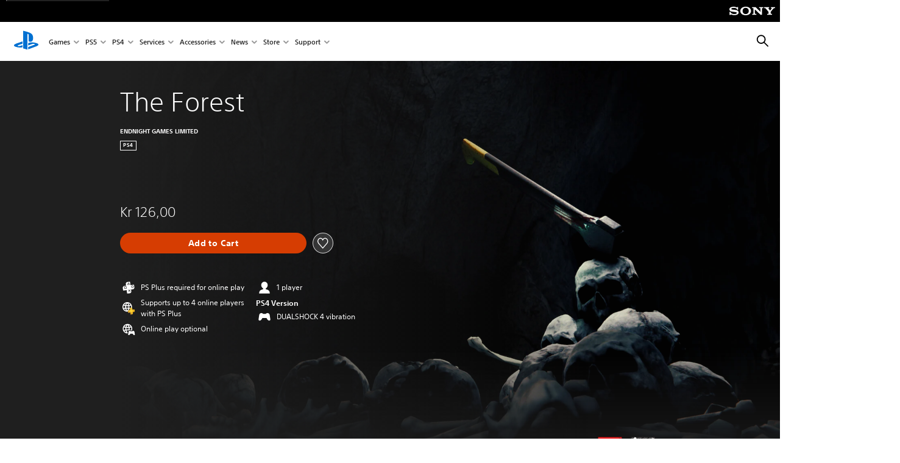

--- FILE ---
content_type: application/javascript;charset=utf-8
request_url: https://www.playstation.com/etc.clientlibs/global_pdc/clientlibs/auto-clientlibs/pdc.vendor.min.243bbd466f7c169eff3162d39e1be2b4.js
body_size: 21759
content:
/*!
 * @sie/designkit
 * @copyright     2025 Sony Interactive Entertainment LLC, all rights reserved
 */

!function(){"use strict";function t(t,e){return e={exports:{}},t(e,e.exports),e.exports}!function(t){"function"==typeof define&&define.amd?define(["jquery"],function(e){return t(e)}):"object"==typeof module&&"object"==typeof module.exports?exports=t(require("jquery")):t(jQuery)}(function(t){function e(t){var e=7.5625,i=2.75;return t<1/i?e*t*t:t<2/i?e*(t-=1.5/i)*t+.75:t<2.5/i?e*(t-=2.25/i)*t+.9375:e*(t-=2.625/i)*t+.984375}t.easing.jswing=t.easing.swing;var i=Math.pow,n=Math.sqrt,r=Math.sin,s=Math.cos,a=Math.PI,o=1.70158,l=1.525*o,u=o+1,d=2*a/3,c=2*a/4.5;t.extend(t.easing,{def:"easeOutQuad",swing:function(e){return t.easing[t.easing.def](e)},easeInQuad:function(t){return t*t},easeOutQuad:function(t){return 1-(1-t)*(1-t)},easeInOutQuad:function(t){return t<.5?2*t*t:1-i(-2*t+2,2)/2},easeInCubic:function(t){return t*t*t},easeOutCubic:function(t){return 1-i(1-t,3)},easeInOutCubic:function(t){return t<.5?4*t*t*t:1-i(-2*t+2,3)/2},easeInQuart:function(t){return t*t*t*t},easeOutQuart:function(t){return 1-i(1-t,4)},easeInOutQuart:function(t){return t<.5?8*t*t*t*t:1-i(-2*t+2,4)/2},easeInQuint:function(t){return t*t*t*t*t},easeOutQuint:function(t){return 1-i(1-t,5)},easeInOutQuint:function(t){return t<.5?16*t*t*t*t*t:1-i(-2*t+2,5)/2},easeInSine:function(t){return 1-s(t*a/2)},easeOutSine:function(t){return r(t*a/2)},easeInOutSine:function(t){return-(s(a*t)-1)/2},easeInExpo:function(t){return 0===t?0:i(2,10*t-10)},easeOutExpo:function(t){return 1===t?1:1-i(2,-10*t)},easeInOutExpo:function(t){return 0===t?0:1===t?1:t<.5?i(2,20*t-10)/2:(2-i(2,-20*t+10))/2},easeInCirc:function(t){return 1-n(1-i(t,2))},easeOutCirc:function(t){return n(1-i(t-1,2))},easeInOutCirc:function(t){return t<.5?(1-n(1-i(2*t,2)))/2:(n(1-i(-2*t+2,2))+1)/2},easeInElastic:function(t){return 0===t?0:1===t?1:-i(2,10*t-10)*r((10*t-10.75)*d)},easeOutElastic:function(t){return 0===t?0:1===t?1:i(2,-10*t)*r((10*t-.75)*d)+1},easeInOutElastic:function(t){return 0===t?0:1===t?1:t<.5?-(i(2,20*t-10)*r((20*t-11.125)*c))/2:i(2,-20*t+10)*r((20*t-11.125)*c)/2+1},easeInBack:function(t){return u*t*t*t-o*t*t},easeOutBack:function(t){return 1+u*i(t-1,3)+o*i(t-1,2)},easeInOutBack:function(t){return t<.5?i(2*t,2)*(2*(l+1)*t-l)/2:(i(2*t-2,2)*((l+1)*(2*t-2)+l)+2)/2},easeInBounce:function(t){return 1-e(1-t)},easeOutBounce:e,easeInOutBounce:function(t){return t<.5?(1-e(1-2*t))/2:(1+e(2*t-1))/2}})}),function(t,e){t.fn.watch=function(i){function n(e,i,n){e.each(function(){var e=t(this);if(window.MutationObserver){var i=e.data("__watcherObserver"+s.id);null==i&&(i=new MutationObserver(n.fnc),e.data("__watcherObserver"+s.id,i)),i.observe(this,{attributes:!0,subtree:s.watchChildren,childList:s.watchChildren,characterData:!0})}else n.intervalId=setInterval(n.fnc,s.interval)})}function r(i,r,s){var a=t(this),o=a.data(i);if(o){var l=this;if(o.func){var u=!1,d=0;for(d;d<o.props.length;d++){var c=o.props[d],h="";if(h=c.startsWith("attr_")?a.attr(c.replace("attr_","")):c.startsWith("prop_")?a.prop(c.replace("prop_","")):a.css(c),h!=e&&o.vals[d]!=h){o.vals[d]=h,u=!0;break}}u&&(a.unwatch(i),o.func.call(l,o,d,r,s),n(a,i,o))}}}var s=t.extend({properties:null,interval:100,id:"_watcher_"+(new Date).getTime(),watchChildren:!1,callback:null},i);return this.each(function(){var e=this,i=t(this),a=function(t,i){r.call(e,s.id,t,i)},o={id:s.id,props:s.properties.split(","),vals:[s.properties.split(",").length],func:s.callback,fnc:a,origProps:s.properties,interval:s.interval,intervalId:null};t.each(o.props,function(t){var e=o.props[t];o.props[t].startsWith("attr_")?o.vals[t]=i.attr(e.replace("attr_","")):e.startsWith("prop_")?o.vals[t]=i.prop(e.replace("props_","")):o.vals[t]=i.css(e)}),i.data(s.id,o),n(i,s.id,o)})},t.fn.unwatch=function(e){return this.each(function(){var i=t(this),n=i.data(e);try{if(window.MutationObserver){var r=i.data("__watcherObserver"+e);r&&(r.disconnect(),i.removeData("__watcherObserver"+e))}else clearInterval(n.intervalId)}catch(t){}}),this},String.prototype.startsWith=function(t){return null!==t&&t!==e&&t==this.substr(0,t.length)}}(jQuery,void 0),function(t){"function"==typeof define&&define.amd?define(["jquery"],t):t(jQuery)}(function(t){t.fn.addBack=t.fn.addBack||t.fn.andSelf,t.fn.extend({actual:function(e,i){if(!this[e])throw'$.actual => The jQuery method "'+e+'" you called does not exist';var n,r,s={absolute:!1,clone:!1,includeMargin:!1,display:"block"},a=t.extend(s,i),o=this.eq(0);if(a.clone===!0)n=function(){var t="position: absolute !important; top: -1000 !important; ";o=o.clone().attr("style",t).appendTo("body")},r=function(){o.remove()};else{var l,u=[],d="";n=function(){l=o.parents().addBack().filter(":hidden"),d+="visibility: hidden !important; display: "+a.display+" !important; ",a.absolute===!0&&(d+="position: absolute !important; "),l.each(function(){var e=t(this),i=e.attr("style");u.push(i),e.attr("style",i?i+";"+d:d)})},r=function(){l.each(function(e){var i=t(this),n=u[e];void 0===n?i.removeAttr("style"):i.attr("style",n)})}}n();var c=/(outer)/.test(e)?o[e](a.includeMargin):o[e]();return r(),c}})}),!function(t,e){function i(t){throw new Error("Pagination: "+t)}function n(t){return!isNaN(parseFloat(t))&&isFinite(t)}void 0===e&&i("Pagination requires jQuery.");var r="pagination",s="__pagination-",a=(e.fn.pagination&&i('plugin conflicted, the name "pagination" has been taken by another jQuery plugin.'),e.fn[r]=function(o){if(void 0!==o){var l,u=e(this),d=e.extend({},e.fn[r].defaults,o),c={initialize:function(){var t,i=this;u.data("pagination")||u.data("pagination",{}),!1!==i.callHook("beforeInit")&&(u.data("pagination").initialized&&e(".paginationjs",u).remove(),i.disabled=!!d.disabled,t=i.model={pageRange:d.pageRange,pageSize:d.pageSize},i.parseDataSource(d.dataSource,function(e){i.isAsync=a.isString(e),a.isArray(e)&&(t.totalNumber=d.totalNumber=e.length),i.isDynamicTotalNumber=i.isAsync&&d.totalNumberLocator,e=i.render(!0),d.className&&e.addClass(d.className),t.el=e,u["bottom"===d.position?"append":"prepend"](e),i.observer(),u.data("pagination").initialized=!0,i.callHook("afterInit",e)}))},render:function(t){var i=this,n=i.model,r=n.el||e('<div class="paginationjs"></div>'),t=!0!==t,n=(i.callHook("beforeRender",t),n.pageNumber||d.pageNumber),s=d.pageRange||0,a=i.getTotalPage(),o=n-s,l=n+s;return(o=a<l&&(o=(l=a)-2*s)<1?1:o)<=1&&(o=1,l=Math.min(2*s+1,a)),r.html(i.generateHTML({currentPage:n,pageRange:s,rangeStart:o,rangeEnd:l})),d.hideOnlyOnePage&&r[a<=1?"hide":"show"](),i.callHook("afterRender",t),r},getPageLinkTag:function(t){var e=d.pageLink;return e?`<a href="${e}">${t}</a>`:`<a>${t}</a>`},generatePageNumbersHTML:function(t){var e,i=t.currentPage,n=this.getTotalPage(),r=this.getPageLinkTag,s=t.rangeStart,a=t.rangeEnd,o="",t=d.ellipsisText,l=d.classPrefix,u=d.pageClassName||"",c=d.activeClassName||"",h=d.disableClassName||"";if(null===d.pageRange)for(e=1;e<=n;e++)o+=e==i?`<li class="${l}-page J-paginationjs-page ${u} ${c}" data-num="${e}"><a>${e}</a></li>`:`<li class="${l}-page J-paginationjs-page ${u}" data-num="${e}">${r(e)}</li>`;else{if(s<=3)for(e=1;e<s;e++)o+=e==i?`<li class="${l}-page J-paginationjs-page ${u} ${c}" data-num="${e}"><a>${e}</a></li>`:`<li class="${l}-page J-paginationjs-page ${u}" data-num="${e}">${r(e)}</li>`;else d.hideFirstOnEllipsisShow||(o+=`<li class="${l}-page ${l}-first J-paginationjs-page ${u}" data-num="1">${r(1)}</li>`),o+=`<li class="${l}-ellipsis ${h}"><a>${t}</a></li>`;for(e=s;e<=a;e++)o+=e==i?`<li class="${l}-page J-paginationjs-page ${u} ${c}" data-num="${e}"><a>${e}</a></li>`:`<li class="${l}-page J-paginationjs-page ${u}" data-num="${e}">${r(e)}</li>`;if(n-2<=a)for(e=a+1;e<=n;e++)o+=`<li class="${l}-page J-paginationjs-page ${u}" data-num="${e}">${r(e)}</li>`;else o+=`<li class="${l}-ellipsis ${h}"><a>${t}</a></li>`,d.hideLastOnEllipsisShow||(o+=`<li class="${l}-page ${l}-last J-paginationjs-page ${u}" data-num="${n}">${r(n)}</li>`)}return o},generateHTML:function(t){var e,i=this,n=t.currentPage,r=i.getTotalPage(),s=i.getPageLinkTag,o=i.getTotalNumber(),l=d.pageSize,u=d.showPrevious,c=d.showNext,h=d.showPageNumbers,p=d.showNavigator,f=d.showSizeChanger,g=d.sizeChangerOptions,m=d.showGoInput,v=d.showGoButton,y=d.prevText,w=d.nextText,b=d.goButtonText,_=d.classPrefix,x=d.disableClassName||"",C=d.ulClassName||"",A=d.prevClassName||"",E=d.nextClassName||"",F="",T='<select class="J-paginationjs-size-select">',P='<input type="text" class="J-paginationjs-go-pagenumber">',b=`<input type="button" class="J-paginationjs-go-button" value="${b}">`,k="function"==typeof d.formatSizeChanger?d.formatSizeChanger(n,r,o):d.formatSizeChanger,O="function"==typeof d.formatNavigator?d.formatNavigator(n,r,o):d.formatNavigator,S="function"==typeof d.formatGoInput?d.formatGoInput(P,n,r,o):d.formatGoInput,N="function"==typeof d.formatGoButton?d.formatGoButton(b,n,r,o):d.formatGoButton,I="function"==typeof d.autoHidePrevious?d.autoHidePrevious():d.autoHidePrevious,j="function"==typeof d.autoHideNext?d.autoHideNext():d.autoHideNext,V="function"==typeof d.header?d.header(n,r,o):d.header,z="function"==typeof d.footer?d.footer(n,r,o):d.footer;if(V&&(F+=e=i.replaceVariables(V,{currentPage:n,totalPage:r,totalNumber:o})),p&&O&&(F+=`<div class="${_}-nav J-paginationjs-nav">${e=i.replaceVariables(O,{currentPage:n,totalPage:r,totalNumber:o,rangeStart:(n-1)*l+1,rangeEnd:Math.min(n*l,o)})}</div>`),(u||h||c)&&(F=F+'<div class="paginationjs-pages">'+(C?`<ul class="${C}">`:"<ul>"),u&&(n<=1?I||(F+=`<li class="${_}-prev ${x} ${A}"><a>${y}</a></li>`):F+=`<li class="${_}-prev J-paginationjs-previous ${A}" data-num="${n-1}" title="Previous page">${s(y)}</li>`),h&&(F+=i.generatePageNumbersHTML(t)),c&&(r<=n?j||(F+=`<li class="${_}-next ${x} ${E}"><a>${w}</a></li>`):F+=`<li class="${_}-next J-paginationjs-next ${E}" data-num="${n+1}" title="Next page">${s(w)}</li>`),F+="</ul></div>"),f&&a.isArray(g)){-1===g.indexOf(l)&&(g.unshift(l),g.sort((t,e)=>t-e));for(let t=0;t<g.length;t++)T+=`<option value="${g[t]}"${g[t]===l?" selected":""}>${g[t]} / page</option>`;e=T+="</select>",F+=`<div class="paginationjs-size-changer">${e=k?i.replaceVariables(k,{length:T,total:o}):e}</div>`}return m&&S&&(F+=`<div class="${_}-go-input">${e=i.replaceVariables(S,{currentPage:n,totalPage:r,totalNumber:o,input:P})}</div>`),v&&N&&(F+=`<div class="${_}-go-button">${e=i.replaceVariables(N,{currentPage:n,totalPage:r,totalNumber:o,button:b})}</div>`),z&&(F+=e=i.replaceVariables(z,{currentPage:n,totalPage:r,totalNumber:o})),F},findTotalNumberFromRemoteResponse:function(t){this.model.totalNumber=d.totalNumberLocator(t)},go:function(t,i){function n(t){var n;!1!==c.callHook("beforePaging",l)&&(h.direction=void 0===h.pageNumber?0:l>h.pageNumber?1:-1,h.pageNumber=l,c.render(),c.disabled&&c.isAsync&&c.enable(),u.data("pagination").model=h,d.formatResult&&(n=e.extend(!0,[],t),a.isArray(t=d.formatResult(n))||(t=n)),u.data("pagination").currentPageData=t,c.doCallback(t,i),c.callHook("afterPaging",l),1==l?c.callHook("afterIsFirstPage"):l==c.getTotalPage()&&c.callHook("afterIsLastPage"))}var r,s,o,l,c=this,h=c.model;c.disabled||(l=t,!(l=parseInt(l)))||l<1||(t=d.pageSize,s=c.getTotalNumber(),o=c.getTotalPage(),0<s&&o<l)||(c.isAsync?(o=(s=d.alias||{}).pageSize||"pageSize",s=s.pageNumber||"pageNumber",(r={})[o]=t,r[s]=l,(o="function"==typeof d.ajax?d.ajax():d.ajax)&&o.pageNumberStartWithZero&&(r[s]=l-1),e.extend(!0,t={type:"get",cache:!1,data:{},contentType:"application/x-www-form-urlencoded; charset=UTF-8",dataType:"json",async:!0},o),e.extend(t.data,r),t.url=d.dataSource,t.success=function(t){try{c.model.originalResponse=t,c.isDynamicTotalNumber?c.findTotalNumberFromRemoteResponse(t):c.model.totalNumber=d.totalNumber,n(c.filterDataWithLocator(t))}catch(t){if("function"!=typeof d.onError)throw t;d.onError(t,"ajaxSuccessHandlerError")}},t.error=function(t,e,i){d.formatAjaxError&&d.formatAjaxError(t,e,i),c.enable()},c.disable(),d.ajaxFunction?d.ajaxFunction(t):e.ajax(t)):n(c.getPagingData(l)))},doCallback:function(t,e){var i=this.model;"function"==typeof e?e(t,i):"function"==typeof d.callback&&d.callback(t,i)},destroy:function(){!1!==this.callHook("beforeDestroy")&&(this.model.el.remove(),u.off(),e("#paginationjs-style").remove(),this.callHook("afterDestroy"))},previous:function(t){this.go(this.model.pageNumber-1,t)},next:function(t){this.go(this.model.pageNumber+1,t)},disable:function(){var t=this,e=t.isAsync?"async":"sync";!1!==t.callHook("beforeDisable",e)&&(t.disabled=!0,t.model.disabled=!0,t.callHook("afterDisable",e))},enable:function(){var t=this,e=t.isAsync?"async":"sync";!1!==t.callHook("beforeEnable",e)&&(t.disabled=!1,t.model.disabled=!1,t.callHook("afterEnable",e))},refresh:function(t){this.go(this.model.pageNumber,t)},show:function(){this.model.el.is(":visible")||this.model.el.show()},hide:function(){this.model.el.is(":visible")&&this.model.el.hide()},replaceVariables:function(t,e){for(var i in e)var n=e[i],i=new RegExp("<%=\\s*"+i+"\\s*%>","img"),r=(r||t).replace(i,n);return r},getPagingData:function(t){var e=d.pageSize,i=d.dataSource,n=this.getTotalNumber(),r=e*(t-1)+1,t=Math.min(t*e,n);return i.slice(r-1,t)},getTotalNumber:function(){return this.model.totalNumber||d.totalNumber||0},getTotalPage:function(){return Math.ceil(this.getTotalNumber()/d.pageSize)},getLocator:function(t){var e;return"string"==typeof t?e=t:"function"==typeof t?e=t():i('"locator" is incorrect. Expect string or function type.'),e},filterDataWithLocator:function(t){var n,r=this.getLocator(d.locator);if(a.isObject(t)){try{e.each(r.split("."),function(e,i){n=(n||t)[i]})}catch(t){}n?a.isArray(n)||i("dataSource."+r+" should be an Array."):i("dataSource."+r+" is undefined.")}return n||t},parseDataSource:function(t,e){var n=this;a.isObject(t)?e(d.dataSource=n.filterDataWithLocator(t)):a.isArray(t)?e(d.dataSource=t):"function"==typeof t?d.dataSource(function(t){a.isArray(t)||i('The parameter of "done" Function should be an Array.'),n.parseDataSource.call(n,t,e)}):"string"==typeof t?(/^https?|file:/.test(t)&&(d.ajaxDataType="jsonp"),e(t)):i("Unexpected dataSource type")},callHook:function(i){var n,r=u.data("pagination")||{},s=Array.prototype.slice.apply(arguments);return s.shift(),d[i]&&"function"==typeof d[i]&&!1===d[i].apply(t,s)&&(n=!1),r.hooks&&r.hooks[i]&&e.each(r.hooks[i],function(e,i){!1===i.apply(t,s)&&(n=!1)}),!1!==n},observer:function(){var t=this,n=t.model.el,r=(u.on(s+"go",function(e,n,r){(n="string"==typeof n?parseInt(n.trim()):n)&&("number"!=typeof n&&i('"pageNumber" is incorrect. (Number)'),t.go(n,r))}),n.on("click",".J-paginationjs-page",function(i){var n=e(i.currentTarget),r=n.attr("data-num").trim();if(r&&!n.hasClass(d.disableClassName)&&!n.hasClass(d.activeClassName))return!1!==t.callHook("beforePageOnClick",i,r)&&(t.go(r),t.callHook("afterPageOnClick",i,r),!!d.pageLink)&&void 0}),n.on("click",".J-paginationjs-previous",function(i){var n=e(i.currentTarget),r=n.attr("data-num").trim();if(r&&!n.hasClass(d.disableClassName))return!1!==t.callHook("beforePreviousOnClick",i,r)&&(t.go(r),t.callHook("afterPreviousOnClick",i,r),!!d.pageLink)&&void 0}),n.on("click",".J-paginationjs-next",function(i){var n=e(i.currentTarget),r=n.attr("data-num").trim();if(r&&!n.hasClass(d.disableClassName))return!1!==t.callHook("beforeNextOnClick",i,r)&&(t.go(r),t.callHook("afterNextOnClick",i,r),!!d.pageLink)&&void 0}),n.on("click",".J-paginationjs-go-button",function(i){var r=e(".J-paginationjs-go-pagenumber",n).val();return!1!==t.callHook("beforeGoButtonOnClick",i,r)&&(u.trigger(s+"go",r),void t.callHook("afterGoButtonOnClick",i,r))}),n.on("keyup",".J-paginationjs-go-pagenumber",function(i){if(13===i.which){var r=e(i.currentTarget).val();if(!1===t.callHook("beforeGoInputOnEnter",i,r))return!1;u.trigger(s+"go",r),e(".J-paginationjs-go-pagenumber",n).focus(),t.callHook("afterGoInputOnEnter",i,r)}}),n.on("change",".J-paginationjs-size-select",function(i){var n=e(i.currentTarget),n=parseInt(n.val()),r=t.model.pageNumber||d.pageNumber;if("number"==typeof n)return!1!==t.callHook("beforeSizeSelectorChange",i,n)&&(d.pageSize=n,t.model.pageSize=n,t.model.totalPage=t.getTotalPage(),r>t.model.totalPage&&(r=t.model.totalPage),t.go(r),t.callHook("afterSizeSelectorChange",i,n),!!d.pageLink)&&void 0}),u.on(s+"previous",function(e,i){t.previous(i)}),u.on(s+"next",function(e,i){t.next(i)}),u.on(s+"disable",function(){t.disable()}),u.on(s+"enable",function(){t.enable()}),u.on(s+"refresh",function(e,i){t.refresh(i)}),u.on(s+"show",function(){t.show()}),u.on(s+"hide",function(){t.hide()}),u.on(s+"destroy",function(){t.destroy()}),Math.max(t.getTotalPage(),1)),a=d.pageNumber;t.isDynamicTotalNumber&&d.resetPageNumberOnInit&&(a=1),d.triggerPagingOnInit&&u.trigger(s+"go",Math.min(a,r))}};if(u.data("pagination")&&!0===u.data("pagination").initialized){if(n(o))return u.trigger.call(this,s+"go",o,arguments[1]),this;if("string"==typeof o){var h=Array.prototype.slice.apply(arguments);switch(h[0]=s+h[0],o){case"previous":case"next":case"go":case"disable":case"enable":case"refresh":case"show":case"hide":case"destroy":u.trigger.apply(this,h);break;case"getSelectedPageNum":case"getCurrentPageNum":return(u.data("pagination").model?u.data("pagination").model:u.data("pagination").attributes).pageNumber;case"getTotalPage":return Math.ceil(u.data("pagination").model.totalNumber/u.data("pagination").model.pageSize);case"getSelectedPageData":case"getCurrentPageData":return u.data("pagination").currentPageData;case"isDisabled":return!0===u.data("pagination").model.disabled;default:i("Unknown action: "+o)}return this}l=u,e.each(["go","previous","next","disable","enable","refresh","show","hide","destroy"],function(t,e){l.off(s+e)}),l.data("pagination",{}),e(".paginationjs",l).remove()}else a.isObject(o)||i("Illegal options");var p=d;p.dataSource||i('"dataSource" is required.'),"string"==typeof p.dataSource?void 0===p.totalNumberLocator?void 0===p.totalNumber?i('"totalNumber" is required.'):n(p.totalNumber)||i('"totalNumber" is incorrect. Expect numberic type'):"function"!=typeof p.totalNumberLocator&&i('"totalNumberLocator" should be a Function.'):a.isObject(p.dataSource)&&(void 0===p.locator?i('"dataSource" is an Object, please specify a "locator".'):"string"!=typeof p.locator&&"function"!=typeof p.locator&&i(p.locator+" is incorrect. Expect string or function type")),void 0!==p.formatResult&&"function"!=typeof p.formatResult&&i('"formatResult" should be a Function.'),void 0!==p.onError&&"function"!=typeof p.onError&&i('"onError" should be a Function.'),c.initialize()}return this},e.fn[r].defaults={totalNumber:0,pageNumber:1,pageSize:10,pageRange:2,showPrevious:!0,showNext:!0,showPageNumbers:!0,showNavigator:!1,showGoInput:!1,showGoButton:!1,showSizeChanger:!1,sizeChangerOptions:[10,20,50,100],pageLink:"",prevText:"&lsaquo;",nextText:"&rsaquo;",ellipsisText:"...",goButtonText:"Go",classPrefix:"paginationjs",activeClassName:"active",disableClassName:"disabled",formatNavigator:"Total <%= totalNumber %> items",formatGoInput:"<%= input %>",formatGoButton:"<%= button %>",position:"bottom",autoHidePrevious:!1,autoHideNext:!1,triggerPagingOnInit:!0,resetPageNumberOnInit:!0,hideOnlyOnePage:!1,hideFirstOnEllipsisShow:!1,hideLastOnEllipsisShow:!1,callback:function(){}},e.fn.addHook=function(t,n){arguments.length<2&&i("Expect 2 arguments at least."),"function"!=typeof n&&i("callback should be a function.");var r=e(this),s=r.data("pagination");s||(r.data("pagination",{}),s=r.data("pagination")),s.hooks||(s.hooks={}),s.hooks[t]=s.hooks[t]||[],s.hooks[t].push(n)},e[r]=function(t,n){var r;if(arguments.length<2&&i("Requires two parameters."),(r="string"!=typeof t&&t instanceof jQuery?t:e(t)).length)return r.pagination(n),r},{});e.each(["Object","Array","String"],function(t,e){a["is"+e]=function(t){return("object"==(i=typeof(t=t))?null==t?"null":Object.prototype.toString.call(t).slice(8,-1):i).toLowerCase()===e.toLowerCase();var i}}),"function"==typeof define&&define.amd&&define(function(){return e})}(void 0,window.jQuery);var e="undefined"!=typeof globalThis?globalThis:"undefined"!=typeof window?window:"undefined"!=typeof global?global:"undefined"!=typeof self?self:{},i=t(function(t,i){!function(e,i){t.exports=i()}(e,function(){function t(t){t.setAttribute("data-loaded",!0)}var e="undefined"!=typeof document&&document.documentMode,i={rootMargin:"0px",threshold:0,load:function(t){if("picture"===t.nodeName.toLowerCase()){var i=document.createElement("img");e&&t.getAttribute("data-iesrc")&&(i.src=t.getAttribute("data-iesrc")),t.getAttribute("data-alt")&&(i.alt=t.getAttribute("data-alt")),t.append(i)}if("video"===t.nodeName.toLowerCase()&&!t.getAttribute("data-src")&&t.children){for(var n=t.children,r=void 0,s=0;s<=n.length-1;s++)(r=n[s].getAttribute("data-src"))&&(n[s].src=r);t.load()}t.getAttribute("data-poster")&&(t.poster=t.getAttribute("data-poster")),t.getAttribute("data-src")&&(t.src=t.getAttribute("data-src")),t.getAttribute("data-srcset")&&t.setAttribute("srcset",t.getAttribute("data-srcset"));var a=",";if(t.getAttribute("data-background-delimiter")&&(a=t.getAttribute("data-background-delimiter")),t.getAttribute("data-background-image"))t.style.backgroundImage="url('"+t.getAttribute("data-background-image").split(a).join("'),url('")+"')";else if(t.getAttribute("data-background-image-set")){var o=t.getAttribute("data-background-image-set").split(a),l=o[0].substr(0,o[0].indexOf(" "))||o[0];l=-1===l.indexOf("url(")?"url("+l+")":l,1===o.length?t.style.backgroundImage=l:t.setAttribute("style",(t.getAttribute("style")||"")+"background-image: "+l+"; background-image: -webkit-image-set("+o+"); background-image: image-set("+o+")")}t.getAttribute("data-toggle-class")&&t.classList.toggle(t.getAttribute("data-toggle-class"))},loaded:function(){}},n=function(t){return"true"===t.getAttribute("data-loaded")};return function(){var e,r,s=0<arguments.length&&void 0!==arguments[0]?arguments[0]:".lozad",a=1<arguments.length&&void 0!==arguments[1]?arguments[1]:{},o=Object.assign({},i,a),l=o.root,u=o.rootMargin,d=o.threshold,c=o.load,h=o.loaded,p=void 0;return"undefined"!=typeof window&&window.IntersectionObserver&&(p=new IntersectionObserver((e=c,r=h,function(i,s){i.forEach(function(i){(0<i.intersectionRatio||i.isIntersecting)&&(s.unobserve(i.target),n(i.target)||(e(i.target),t(i.target),r(i.target)))})}),{root:l,rootMargin:u,threshold:d})),{observe:function(){for(var e=function(t){var e=1<arguments.length&&void 0!==arguments[1]?arguments[1]:document;return t instanceof Element?[t]:t instanceof NodeList?t:e.querySelectorAll(t)}(s,l),i=0;i<e.length;i++)n(e[i])||(p?p.observe(e[i]):(c(e[i]),t(e[i]),h(e[i])))},triggerLoad:function(e){n(e)||(c(e),t(e),h(e))},observer:p}}})});!function(){function t(n){if(!n)throw new Error("No options passed to Waypoint constructor");if(!n.element)throw new Error("No element option passed to Waypoint constructor");if(!n.handler)throw new Error("No handler option passed to Waypoint constructor");this.key="waypoint-"+e,this.options=t.Adapter.extend({},t.defaults,n),this.element=this.options.element,this.adapter=new t.Adapter(this.element),this.callback=n.handler,this.axis=this.options.horizontal?"horizontal":"vertical",this.enabled=this.options.enabled,this.triggerPoint=null,this.group=t.Group.findOrCreate({name:this.options.group,axis:this.axis}),this.context=t.Context.findOrCreateByElement(this.options.context),t.offsetAliases[this.options.offset]&&(this.options.offset=t.offsetAliases[this.options.offset]),this.group.add(this),this.context.add(this),i[this.key]=this,e+=1}var e=0,i={};t.prototype.queueTrigger=function(t){this.group.queueTrigger(this,t)},t.prototype.trigger=function(t){this.enabled&&this.callback&&this.callback.apply(this,t)},t.prototype.destroy=function(){this.context.remove(this),this.group.remove(this),delete i[this.key]},t.prototype.disable=function(){return this.enabled=!1,this},t.prototype.enable=function(){return this.context.refresh(),this.enabled=!0,this},t.prototype.next=function(){return this.group.next(this)},t.prototype.previous=function(){return this.group.previous(this)},t.invokeAll=function(t){var e=[];for(var n in i)e.push(i[n]);for(var r=0,s=e.length;r<s;r++)e[r][t]()},t.destroyAll=function(){t.invokeAll("destroy")},t.disableAll=function(){t.invokeAll("disable")},t.enableAll=function(){t.Context.refreshAll();for(var e in i)i[e].enabled=!0;return this},t.refreshAll=function(){t.Context.refreshAll()},t.viewportHeight=function(){return window.innerHeight||document.documentElement.clientHeight},t.viewportWidth=function(){return document.documentElement.clientWidth},t.adapters=[],t.defaults={context:window,continuous:!0,enabled:!0,group:"default",horizontal:!1,offset:0},t.offsetAliases={"bottom-in-view":function(){return this.context.innerHeight()-this.adapter.outerHeight()},"right-in-view":function(){return this.context.innerWidth()-this.adapter.outerWidth()}},window.Waypoint=t}(),function(){function t(t){window.setTimeout(t,1e3/60)}function e(t){this.element=t,this.Adapter=r.Adapter,this.adapter=new this.Adapter(t),this.key="waypoint-context-"+i,this.didScroll=!1,this.didResize=!1,this.oldScroll={x:this.adapter.scrollLeft(),y:this.adapter.scrollTop()},this.waypoints={vertical:{},horizontal:{}},t.waypointContextKey=this.key,n[t.waypointContextKey]=this,i+=1,r.windowContext||(r.windowContext=!0,r.windowContext=new e(window)),this.createThrottledScrollHandler(),this.createThrottledResizeHandler()}var i=0,n={},r=window.Waypoint,s=window.onload;e.prototype.add=function(t){var e=t.options.horizontal?"horizontal":"vertical";this.waypoints[e][t.key]=t,this.refresh()},e.prototype.checkEmpty=function(){var t=this.Adapter.isEmptyObject(this.waypoints.horizontal),e=this.Adapter.isEmptyObject(this.waypoints.vertical),i=this.element==this.element.window;t&&e&&!i&&(this.adapter.off(".waypoints"),delete n[this.key])},e.prototype.createThrottledResizeHandler=function(){function t(){e.handleResize(),e.didResize=!1}var e=this;this.adapter.on("resize.waypoints",function(){e.didResize||(e.didResize=!0,r.requestAnimationFrame(t))})},e.prototype.createThrottledScrollHandler=function(){function t(){e.handleScroll(),e.didScroll=!1}var e=this;this.adapter.on("scroll.waypoints",function(){e.didScroll&&!r.isTouch||(e.didScroll=!0,r.requestAnimationFrame(t))})},e.prototype.handleResize=function(){r.Context.refreshAll()},e.prototype.handleScroll=function(){var t={},e={horizontal:{newScroll:this.adapter.scrollLeft(),oldScroll:this.oldScroll.x,forward:"right",backward:"left"},vertical:{newScroll:this.adapter.scrollTop(),oldScroll:this.oldScroll.y,forward:"down",backward:"up"}};for(var i in e){var n=e[i],r=n.newScroll>n.oldScroll,s=r?n.forward:n.backward;for(var a in this.waypoints[i]){var o=this.waypoints[i][a];if(null!==o.triggerPoint){var l=n.oldScroll<o.triggerPoint,u=n.newScroll>=o.triggerPoint,d=l&&u,c=!l&&!u;(d||c)&&(o.queueTrigger(s),t[o.group.id]=o.group)}}}for(var h in t)t[h].flushTriggers();this.oldScroll={x:e.horizontal.newScroll,y:e.vertical.newScroll}},e.prototype.innerHeight=function(){return this.element==this.element.window?r.viewportHeight():this.adapter.innerHeight()},e.prototype.remove=function(t){delete this.waypoints[t.axis][t.key],this.checkEmpty()},e.prototype.innerWidth=function(){return this.element==this.element.window?r.viewportWidth():this.adapter.innerWidth()},e.prototype.destroy=function(){var t=[];for(var e in this.waypoints)for(var i in this.waypoints[e])t.push(this.waypoints[e][i]);for(var n=0,r=t.length;n<r;n++)t[n].destroy()},e.prototype.refresh=function(){var t,e=this.element==this.element.window,i=e?void 0:this.adapter.offset(),n={};this.handleScroll(),t={horizontal:{contextOffset:e?0:i.left,contextScroll:e?0:this.oldScroll.x,contextDimension:this.innerWidth(),oldScroll:this.oldScroll.x,forward:"right",backward:"left",offsetProp:"left"},vertical:{contextOffset:e?0:i.top,contextScroll:e?0:this.oldScroll.y,contextDimension:this.innerHeight(),oldScroll:this.oldScroll.y,forward:"down",backward:"up",offsetProp:"top"}};for(var s in t){var a=t[s];for(var o in this.waypoints[s]){var l,u,d,c,h,p=this.waypoints[s][o],f=p.options.offset,g=p.triggerPoint,m=0,v=null==g;p.element!==p.element.window&&(m=p.adapter.offset()[a.offsetProp]),"function"==typeof f?f=f.apply(p):"string"==typeof f&&(f=parseFloat(f),p.options.offset.indexOf("%")>-1&&(f=Math.ceil(a.contextDimension*f/100))),l=a.contextScroll-a.contextOffset,p.triggerPoint=Math.floor(m+l-f),u=g<a.oldScroll,d=p.triggerPoint>=a.oldScroll,c=u&&d,h=!u&&!d,!v&&c?(p.queueTrigger(a.backward),n[p.group.id]=p.group):!v&&h?(p.queueTrigger(a.forward),n[p.group.id]=p.group):v&&a.oldScroll>=p.triggerPoint&&(p.queueTrigger(a.forward),n[p.group.id]=p.group)}}return r.requestAnimationFrame(function(){for(var t in n)n[t].flushTriggers()}),this},e.findOrCreateByElement=function(t){return e.findByElement(t)||new e(t)},e.refreshAll=function(){for(var t in n)n[t].refresh()},e.findByElement=function(t){return n[t.waypointContextKey]},window.onload=function(){s&&s(),e.refreshAll()},r.requestAnimationFrame=function(e){var i=window.requestAnimationFrame||window.mozRequestAnimationFrame||window.webkitRequestAnimationFrame||t;i.call(window,e)},r.Context=e}(),function(){function t(t,e){return t.triggerPoint-e.triggerPoint}function e(t,e){return e.triggerPoint-t.triggerPoint}function i(t){this.name=t.name,this.axis=t.axis,this.id=this.name+"-"+this.axis,this.waypoints=[],this.clearTriggerQueues(),n[this.axis][this.name]=this}var n={vertical:{},horizontal:{}},r=window.Waypoint;i.prototype.add=function(t){this.waypoints.push(t)},i.prototype.clearTriggerQueues=function(){this.triggerQueues={up:[],down:[],left:[],right:[]}},i.prototype.flushTriggers=function(){for(var i in this.triggerQueues){var n=this.triggerQueues[i],r="up"===i||"left"===i;n.sort(r?e:t);for(var s=0,a=n.length;s<a;s+=1){var o=n[s];(o.options.continuous||s===n.length-1)&&o.trigger([i])}}this.clearTriggerQueues()},i.prototype.next=function(e){this.waypoints.sort(t);var i=r.Adapter.inArray(e,this.waypoints),n=i===this.waypoints.length-1;return n?null:this.waypoints[i+1]},i.prototype.previous=function(e){this.waypoints.sort(t);var i=r.Adapter.inArray(e,this.waypoints);return i?this.waypoints[i-1]:null},i.prototype.queueTrigger=function(t,e){this.triggerQueues[e].push(t)},i.prototype.remove=function(t){var e=r.Adapter.inArray(t,this.waypoints);e>-1&&this.waypoints.splice(e,1)},i.prototype.first=function(){return this.waypoints[0]},i.prototype.last=function(){return this.waypoints[this.waypoints.length-1]},i.findOrCreate=function(t){return n[t.axis][t.name]||new i(t)},r.Group=i}(),function(){function t(t){this.$element=e(t)}var e=window.jQuery,i=window.Waypoint;e.each(["innerHeight","innerWidth","off","offset","on","outerHeight","outerWidth","scrollLeft","scrollTop"],function(e,i){t.prototype[i]=function(){var t=Array.prototype.slice.call(arguments);return this.$element[i].apply(this.$element,t)}}),e.each(["extend","inArray","isEmptyObject"],function(i,n){t[n]=e[n]}),i.adapters.push({name:"jquery",Adapter:t}),i.Adapter=t}(),function(){function t(t){return function(){var i=[],n=arguments[0];return t.isFunction(arguments[0])&&(n=t.extend({},arguments[1]),n.handler=arguments[0]),this.each(function(){var r=t.extend({},n,{element:this});"string"==typeof r.context&&(r.context=t(this).closest(r.context)[0]),i.push(new e(r))}),i}}var e=window.Waypoint;window.jQuery&&(window.jQuery.fn.waypoint=t(window.jQuery)),window.Zepto&&(window.Zepto.fn.waypoint=t(window.Zepto))}(),function(){function t(){}function e(t){this.options=i.Adapter.extend({},e.defaults,t),this.axis=this.options.horizontal?"horizontal":"vertical",this.waypoints=[],this.element=this.options.element,this.createWaypoints()}var i=window.Waypoint;e.prototype.createWaypoints=function(){for(var t={vertical:[{down:"enter",up:"exited",offset:"100%"},{down:"entered",up:"exit",offset:"bottom-in-view"},{down:"exit",up:"entered",offset:0},{down:"exited",up:"enter",offset:function(){return-this.adapter.outerHeight()}}],horizontal:[{right:"enter",left:"exited",offset:"100%"},{right:"entered",left:"exit",offset:"right-in-view"
},{right:"exit",left:"entered",offset:0},{right:"exited",left:"enter",offset:function(){return-this.adapter.outerWidth()}}]},e=0,i=t[this.axis].length;e<i;e++){var n=t[this.axis][e];this.createWaypoint(n)}},e.prototype.createWaypoint=function(t){var e=this;this.waypoints.push(new i({context:this.options.context,element:this.options.element,enabled:this.options.enabled,handler:function(t){return function(i){e.options[t[i]].call(e,i)}}(t),offset:t.offset,horizontal:this.options.horizontal}))},e.prototype.destroy=function(){for(var t=0,e=this.waypoints.length;t<e;t++)this.waypoints[t].destroy();this.waypoints=[]},e.prototype.disable=function(){for(var t=0,e=this.waypoints.length;t<e;t++)this.waypoints[t].disable()},e.prototype.enable=function(){for(var t=0,e=this.waypoints.length;t<e;t++)this.waypoints[t].enable()},e.defaults={context:window,enabled:!0,enter:t,entered:t,exit:t,exited:t},i.Inview=e}(),function(){function t(n){this.options=e.extend({},i.defaults,t.defaults,n),this.element=this.options.element,this.$element=e(this.element),this.createWrapper(),this.createWaypoint()}var e=window.jQuery,i=window.Waypoint;t.prototype.createWaypoint=function(){var t=this.options.handler;this.waypoint=new i(e.extend({},this.options,{element:this.wrapper,handler:e.proxy(function(e){var i=this.options.direction.indexOf(e)>-1,n=i?this.$element.outerHeight(!0):"";this.$wrapper.height(n),this.$element.toggleClass(this.options.stuckClass,i),t&&t.call(this,e)},this)}))},t.prototype.createWrapper=function(){this.options.wrapper&&this.$element.wrap(this.options.wrapper),this.$wrapper=this.$element.parent(),this.wrapper=this.$wrapper[0]},t.prototype.destroy=function(){this.$element.parent()[0]===this.wrapper&&(this.waypoint.destroy(),this.$element.removeClass(this.options.stuckClass),this.options.wrapper&&this.$element.unwrap())},t.defaults={wrapper:'<div class="sticky-wrapper" />',stuckClass:"stuck",direction:"down right"},i.Sticky=t}();t(function(t,i){!function(t,e){e()}(e,function(){function t(t){function e(t){return!!(t&&t!==document&&"HTML"!==t.nodeName&&"BODY"!==t.nodeName&&"classList"in t&&"contains"in t.classList)}function i(t){var e=t.type,i=t.tagName;return!("INPUT"!=i||!m[e]||t.readOnly)||("TEXTAREA"==i&&!t.readOnly||!!t.isContentEditable)}function n(t){t.classList.contains("focus-visible")||(t.classList.add("focus-visible"),t.setAttribute("data-focus-visible-added",""))}function r(t){t.hasAttribute("data-focus-visible-added")&&(t.classList.remove("focus-visible"),t.removeAttribute("data-focus-visible-added"))}function s(i){i.metaKey||i.altKey||i.ctrlKey||(e(t.activeElement)&&n(t.activeElement),p=!0)}function a(t){p=!1}function o(t){e(t.target)&&(p||i(t.target))&&n(t.target)}function l(t){e(t.target)&&(t.target.classList.contains("focus-visible")||t.target.hasAttribute("data-focus-visible-added"))&&(f=!0,window.clearTimeout(g),g=window.setTimeout(function(){f=!1,window.clearTimeout(g)},100),r(t.target))}function u(t){"hidden"==document.visibilityState&&(f&&(p=!0),d())}function d(){document.addEventListener("mousemove",h),document.addEventListener("mousedown",h),document.addEventListener("mouseup",h),document.addEventListener("pointermove",h),document.addEventListener("pointerdown",h),document.addEventListener("pointerup",h),document.addEventListener("touchmove",h),document.addEventListener("touchstart",h),document.addEventListener("touchend",h)}function c(){document.removeEventListener("mousemove",h),document.removeEventListener("mousedown",h),document.removeEventListener("mouseup",h),document.removeEventListener("pointermove",h),document.removeEventListener("pointerdown",h),document.removeEventListener("pointerup",h),document.removeEventListener("touchmove",h),document.removeEventListener("touchstart",h),document.removeEventListener("touchend",h)}function h(t){t.target.nodeName&&"html"===t.target.nodeName.toLowerCase()||(p=!1,c())}var p=!0,f=!1,g=null,m={text:!0,search:!0,url:!0,tel:!0,email:!0,password:!0,number:!0,date:!0,month:!0,week:!0,time:!0,datetime:!0,"datetime-local":!0};document.addEventListener("keydown",s,!0),document.addEventListener("mousedown",a,!0),document.addEventListener("pointerdown",a,!0),document.addEventListener("touchstart",a,!0),document.addEventListener("visibilitychange",u,!0),d(),t.addEventListener("focus",o,!0),t.addEventListener("blur",l,!0),t.nodeType===Node.DOCUMENT_FRAGMENT_NODE&&t.host?t.host.setAttribute("data-js-focus-visible",""):t.nodeType===Node.DOCUMENT_NODE&&document.documentElement.classList.add("js-focus-visible")}if("undefined"!=typeof window&&"undefined"!=typeof document){window.applyFocusVisiblePolyfill=t;var e;try{e=new CustomEvent("focus-visible-polyfill-ready")}catch(t){e=document.createEvent("CustomEvent"),e.initCustomEvent("focus-visible-polyfill-ready",!1,!1,{})}window.dispatchEvent(e)}"undefined"!=typeof document&&t(document)})});!function(t,e){"object"==typeof exports&&"undefined"!=typeof module?module.exports=e(require("jquery")):"function"==typeof define&&define.amd?define(["jquery"],e):(t=t||self,t.parsley=e(t.jQuery))}(void 0,function(t){function e(t){return(e="function"==typeof Symbol&&"symbol"==typeof Symbol.iterator?function(t){return typeof t}:function(t){return t&&"function"==typeof Symbol&&t.constructor===Symbol&&t!==Symbol.prototype?"symbol":typeof t})(t)}function i(){return i=Object.assign||function(t){for(var e=1;e<arguments.length;e++){var i=arguments[e];for(var n in i)Object.prototype.hasOwnProperty.call(i,n)&&(t[n]=i[n])}return t},i.apply(this,arguments)}function n(t,e){return a(t)||l(t,e)||d()}function r(t){return s(t)||o(t)||u()}function s(t){if(Array.isArray(t)){for(var e=0,i=new Array(t.length);e<t.length;e++)i[e]=t[e];return i}}function a(t){if(Array.isArray(t))return t}function o(t){if(Symbol.iterator in Object(t)||"[object Arguments]"===Object.prototype.toString.call(t))return Array.from(t)}function l(t,e){if(Symbol.iterator in Object(t)||"[object Arguments]"===Object.prototype.toString.call(t)){var i=[],n=!0,r=!1,s=void 0;try{for(var a,o=t[Symbol.iterator]();!(n=(a=o.next()).done)&&(i.push(a.value),!e||i.length!==e);n=!0);}catch(t){r=!0,s=t}finally{try{n||null==o.return||o.return()}finally{if(r)throw s}}return i}}function u(){throw new TypeError("Invalid attempt to spread non-iterable instance")}function d(){throw new TypeError("Invalid attempt to destructure non-iterable instance")}function c(t,e){return t.parsleyAdaptedCallback||(t.parsleyAdaptedCallback=function(){var i=Array.prototype.slice.call(arguments,0);i.unshift(this),t.apply(e||D,i)}),t.parsleyAdaptedCallback}function h(t){return 0===t.lastIndexOf(H,0)?t.substr(H.length):t}function p(){var e=this,n=window||global;i(this,{isNativeEvent:function(t){return t.originalEvent&&t.originalEvent.isTrusted!==!1},fakeInputEvent:function(i){e.isNativeEvent(i)&&t(i.target).trigger("input")},misbehaves:function(i){e.isNativeEvent(i)&&(e.behavesOk(i),t(document).on("change.inputevent",i.data.selector,e.fakeInputEvent),e.fakeInputEvent(i))},behavesOk:function(i){e.isNativeEvent(i)&&t(document).off("input.inputevent",i.data.selector,e.behavesOk).off("change.inputevent",i.data.selector,e.misbehaves)},install:function(){if(!n.inputEventPatched){n.inputEventPatched="0.0.3";for(var i=0,r=["select",'input[type="checkbox"]','input[type="radio"]','input[type="file"]'];i<r.length;i++){var s=r[i];t(document).on("input.inputevent",s,{selector:s},e.behavesOk).on("change.inputevent",s,{selector:s},e.misbehaves)}}},uninstall:function(){delete n.inputEventPatched,t(document).off(".inputevent")}})}var f=1,g={},m={attr:function(t,e,i){var n,r,s,a=new RegExp("^"+e,"i");if("undefined"==typeof i)i={};else for(n in i)i.hasOwnProperty(n)&&delete i[n];if(!t)return i;for(s=t.attributes,n=s.length;n--;)r=s[n],r&&r.specified&&a.test(r.name)&&(i[this.camelize(r.name.slice(e.length))]=this.deserializeValue(r.value));return i},checkAttr:function(t,e,i){return t.hasAttribute(e+i)},setAttr:function(t,e,i,n){t.setAttribute(this.dasherize(e+i),String(n))},getType:function(t){return t.getAttribute("type")||"text"},generateID:function(){return""+f++},deserializeValue:function(t){var e;try{return t?"true"==t||"false"!=t&&("null"==t?null:isNaN(e=Number(t))?/^[\[\{]/.test(t)?JSON.parse(t):t:e):t}catch(e){return t}},camelize:function(t){return t.replace(/-+(.)?/g,function(t,e){return e?e.toUpperCase():""})},dasherize:function(t){return t.replace(/::/g,"/").replace(/([A-Z]+)([A-Z][a-z])/g,"$1_$2").replace(/([a-z\d])([A-Z])/g,"$1_$2").replace(/_/g,"-").toLowerCase()},warn:function(){var t;window.console&&"function"==typeof window.console.warn&&(t=window.console).warn.apply(t,arguments)},warnOnce:function(t){g[t]||(g[t]=!0,this.warn.apply(this,arguments))},_resetWarnings:function(){g={}},trimString:function(t){return t.replace(/^\s+|\s+$/g,"")},parse:{date:function t(e){var i=e.match(/^(\d{4,})-(\d\d)-(\d\d)$/);if(!i)return null;var r=i.map(function(t){return parseInt(t,10)}),s=n(r,4),a=(s[0],s[1]),o=s[2],l=s[3],t=new Date(a,o-1,l);return t.getFullYear()!==a||t.getMonth()+1!==o||t.getDate()!==l?null:t},string:function(t){return t},integer:function(t){return isNaN(t)?null:parseInt(t,10)},number:function(t){if(isNaN(t))throw null;return parseFloat(t)},boolean:function(t){return!/^\s*false\s*$/i.test(t)},object:function(t){return m.deserializeValue(t)},regexp:function(t){var e="";return/^\/.*\/(?:[gimy]*)$/.test(t)?(e=t.replace(/.*\/([gimy]*)$/,"$1"),t=t.replace(new RegExp("^/(.*?)/"+e+"$"),"$1")):t="^"+t+"$",new RegExp(t,e)}},parseRequirement:function(t,e){var i=this.parse[t||"string"];if(!i)throw'Unknown requirement specification: "'+t+'"';var n=i(e);if(null===n)throw"Requirement is not a ".concat(t,': "').concat(e,'"');return n},namespaceEvents:function(e,i){return e=this.trimString(e||"").split(/\s+/),e[0]?t.map(e,function(t){return"".concat(t,".").concat(i)}).join(" "):""},difference:function(e,i){var n=[];return t.each(e,function(t,e){i.indexOf(e)==-1&&n.push(e)}),n},all:function(e){return t.when.apply(t,r(e).concat([42,42]))},objectCreate:Object.create||function(){var t=function(){};return function(i){if(arguments.length>1)throw Error("Second argument not supported");if("object"!=e(i))throw TypeError("Argument must be an object");t.prototype=i;var n=new t;return t.prototype=null,n}}(),_SubmitSelector:'input[type="submit"], button:submit'},v={namespace:"data-parsley-",inputs:"input, textarea, select",excluded:"input[type=button], input[type=submit], input[type=reset], input[type=hidden]",priorityEnabled:!0,multiple:null,group:null,uiEnabled:!0,validationThreshold:3,focus:"first",trigger:!1,triggerAfterFailure:"input",errorClass:"parsley-error",successClass:"parsley-success",classHandler:function(t){},errorsContainer:function(t){},errorsWrapper:'<ul class="parsley-errors-list"></ul>',errorTemplate:"<li></li>"},y=function(){this.__id__=m.generateID()};y.prototype={asyncSupport:!0,_pipeAccordingToValidationResult:function(){var e=this,i=function(){var i=t.Deferred();return!0!==e.validationResult&&i.reject(),i.resolve().promise()};return[i,i]},actualizeOptions:function(){return m.attr(this.element,this.options.namespace,this.domOptions),this.parent&&this.parent.actualizeOptions&&this.parent.actualizeOptions(),this},_resetOptions:function(t){this.domOptions=m.objectCreate(this.parent.options),this.options=m.objectCreate(this.domOptions);for(var e in t)t.hasOwnProperty(e)&&(this.options[e]=t[e]);this.actualizeOptions()},_listeners:null,on:function(t,e){this._listeners=this._listeners||{};var i=this._listeners[t]=this._listeners[t]||[];return i.push(e),this},subscribe:function(e,i){t.listenTo(this,e.toLowerCase(),i)},off:function(t,e){var i=this._listeners&&this._listeners[t];if(i)if(e)for(var n=i.length;n--;)i[n]===e&&i.splice(n,1);else delete this._listeners[t];return this},unsubscribe:function(e,i){t.unsubscribeTo(this,e.toLowerCase())},trigger:function(t,e,i){e=e||this;var n,r=this._listeners&&this._listeners[t];if(r)for(var s=r.length;s--;)if(n=r[s].call(e,e,i),n===!1)return n;return!this.parent||this.parent.trigger(t,e,i)},asyncIsValid:function(t,e){return m.warnOnce("asyncIsValid is deprecated; please use whenValid instead"),this.whenValid({group:t,force:e})},_findRelated:function(){return this.options.multiple?t(this.parent.element.querySelectorAll("[".concat(this.options.namespace,'multiple="').concat(this.options.multiple,'"]'))):this.$element}};var w=function(t,e){var i=t.match(/^\s*\[(.*)\]\s*$/);if(!i)throw'Requirement is not an array: "'+t+'"';var n=i[1].split(",").map(m.trimString);if(n.length!==e)throw"Requirement has "+n.length+" values when "+e+" are needed";return n},b=function(t,e,i){var n=null,r={};for(var s in t)if(s){var a=i(s);"string"==typeof a&&(a=m.parseRequirement(t[s],a)),r[s]=a}else n=m.parseRequirement(t[s],e);return[n,r]},_=function(e){t.extend(!0,this,e)};_.prototype={validate:function(t,e){if(this.fn)return arguments.length>3&&(e=[].slice.call(arguments,1,-1)),this.fn(t,e);if(Array.isArray(t)){if(!this.validateMultiple)throw"Validator `"+this.name+"` does not handle multiple values";return this.validateMultiple.apply(this,arguments)}var i=arguments[arguments.length-1];if(this.validateDate&&i._isDateInput())return arguments[0]=m.parse.date(arguments[0]),null!==arguments[0]&&this.validateDate.apply(this,arguments);if(this.validateNumber)return!t||!isNaN(t)&&(arguments[0]=parseFloat(arguments[0]),this.validateNumber.apply(this,arguments));if(this.validateString)return this.validateString.apply(this,arguments);throw"Validator `"+this.name+"` only handles multiple values"},parseRequirements:function(e,i){if("string"!=typeof e)return Array.isArray(e)?e:[e];var n=this.requirementType;if(Array.isArray(n)){for(var r=w(e,n.length),s=0;s<r.length;s++)r[s]=m.parseRequirement(n[s],r[s]);return r}return t.isPlainObject(n)?b(n,e,i):[m.parseRequirement(n,e)]},requirementType:"string",priority:2};var x=function(t,e){this.__class__="ValidatorRegistry",this.locale="en",this.init(t||{},e||{})},C={email:/^((([a-zA-Z]|\d|[!#\$%&'\*\+\-\/=\?\^_`{\|}~]|[\u00A0-\uD7FF\uF900-\uFDCF\uFDF0-\uFFEF])+(\.([a-zA-Z]|\d|[!#\$%&'\*\+\-\/=\?\^_`{\|}~]|[\u00A0-\uD7FF\uF900-\uFDCF\uFDF0-\uFFEF])+)*)|((\x22)((((\x20|\x09)*(\x0d\x0a))?(\x20|\x09)+)?(([\x01-\x08\x0b\x0c\x0e-\x1f\x7f]|\x21|[\x23-\x5b]|[\x5d-\x7e]|[\u00A0-\uD7FF\uF900-\uFDCF\uFDF0-\uFFEF])|(\\([\x01-\x09\x0b\x0c\x0d-\x7f]|[\u00A0-\uD7FF\uF900-\uFDCF\uFDF0-\uFFEF]))))*(((\x20|\x09)*(\x0d\x0a))?(\x20|\x09)+)?(\x22)))@((([a-zA-Z]|\d|[\u00A0-\uD7FF\uF900-\uFDCF\uFDF0-\uFFEF])|(([a-zA-Z]|\d|[\u00A0-\uD7FF\uF900-\uFDCF\uFDF0-\uFFEF])([a-zA-Z]|\d|-|_|~|[\u00A0-\uD7FF\uF900-\uFDCF\uFDF0-\uFFEF])*([a-zA-Z]|\d|[\u00A0-\uD7FF\uF900-\uFDCF\uFDF0-\uFFEF])))\.)+(([a-zA-Z]|[\u00A0-\uD7FF\uF900-\uFDCF\uFDF0-\uFFEF])([a-zA-Z]|\d|-|_|~|[\u00A0-\uD7FF\uF900-\uFDCF\uFDF0-\uFFEF])*([a-zA-Z]|[\u00A0-\uD7FF\uF900-\uFDCF\uFDF0-\uFFEF]))$/,number:/^-?(\d*\.)?\d+(e[-+]?\d+)?$/i,integer:/^-?\d+$/,digits:/^\d+$/,alphanum:/^\w+$/i,date:{test:function(t){return null!==m.parse.date(t)}},url:new RegExp("^(?:(?:https?|ftp)://)?(?:\\S+(?::\\S*)?@)?(?:(?:[1-9]\\d?|1\\d\\d|2[01]\\d|22[0-3])(?:\\.(?:1?\\d{1,2}|2[0-4]\\d|25[0-5])){2}(?:\\.(?:[1-9]\\d?|1\\d\\d|2[0-4]\\d|25[0-4]))|(?:(?:[a-zA-Z\\u00a1-\\uffff0-9]-*)*[a-zA-Z\\u00a1-\\uffff0-9]+)(?:\\.(?:[a-zA-Z\\u00a1-\\uffff0-9]-*)*[a-zA-Z\\u00a1-\\uffff0-9]+)*(?:\\.(?:[a-zA-Z\\u00a1-\\uffff]{2,})))(?::\\d{2,5})?(?:/\\S*)?$")};C.range=C.number;var A=function(t){var e=(""+t).match(/(?:\.(\d+))?(?:[eE]([+-]?\d+))?$/);return e?Math.max(0,(e[1]?e[1].length:0)-(e[2]?+e[2]:0)):0},E=function(t,e){return e.map(m.parse[t])},F=function(t,e){return function(i){for(var n=arguments.length,s=new Array(n>1?n-1:0),a=1;a<n;a++)s[a-1]=arguments[a];return s.pop(),e.apply(void 0,[i].concat(r(E(t,s))))}},T=function(t){return{validateDate:F("date",t),validateNumber:F("number",t),requirementType:t.length<=2?"string":["string","string"],priority:30}};x.prototype={init:function(t,e){this.catalog=e,this.validators=i({},this.validators);for(var n in t)this.addValidator(n,t[n].fn,t[n].priority);window.Parsley.trigger("parsley:validator:init")},setLocale:function(t){if("undefined"==typeof this.catalog[t])throw new Error(t+" is not available in the catalog");return this.locale=t,this},addCatalog:function(t,i,n){return"object"===e(i)&&(this.catalog[t]=i),!0===n?this.setLocale(t):this},addMessage:function(t,e,i){return"undefined"==typeof this.catalog[t]&&(this.catalog[t]={}),this.catalog[t][e]=i,this},addMessages:function(t,e){for(var i in e)this.addMessage(t,i,e[i]);return this},addValidator:function(t,e,i){if(this.validators[t])m.warn('Validator "'+t+'" is already defined.');else if(v.hasOwnProperty(t))return void m.warn('"'+t+'" is a restricted keyword and is not a valid validator name.');return this._setValidator.apply(this,arguments)},hasValidator:function(t){return!!this.validators[t]},updateValidator:function(t,e,i){return this.validators[t]?this._setValidator.apply(this,arguments):(m.warn('Validator "'+t+'" is not already defined.'),this.addValidator.apply(this,arguments))},removeValidator:function(t){return this.validators[t]||m.warn('Validator "'+t+'" is not defined.'),delete this.validators[t],this},_setValidator:function(t,i,n){"object"!==e(i)&&(i={fn:i,priority:n}),i.validate||(i=new _(i)),this.validators[t]=i;for(var r in i.messages||{})this.addMessage(r,t,i.messages[r]);return this},getErrorMessage:function(t){var e;if("type"===t.name){var i=this.catalog[this.locale][t.name]||{};e=i[t.requirements]}else e=this.formatMessage(this.catalog[this.locale][t.name],t.requirements);return e||this.catalog[this.locale].defaultMessage||this.catalog.en.defaultMessage},formatMessage:function(t,i){if("object"===e(i)){for(var n in i)t=this.formatMessage(t,i[n]);return t}return"string"==typeof t?t.replace(/%s/i,i):""},validators:{notblank:{validateString:function(t){return/\S/.test(t)},priority:2},required:{validateMultiple:function(t){return t.length>0},validateString:function(t){return/\S/.test(t)},priority:512},type:{validateString:function(t,e){var i=arguments.length>2&&void 0!==arguments[2]?arguments[2]:{},n=i.step,r=void 0===n?"any":n,s=i.base,a=void 0===s?0:s,o=C[e];if(!o)throw new Error("validator type `"+e+"` is not supported");if(!t)return!0;if(!o.test(t))return!1;if("number"===e&&!/^any$/i.test(r||"")){var l=Number(t),u=Math.max(A(r),A(a));if(A(l)>u)return!1;var d=function(t){return Math.round(t*Math.pow(10,u))};if((d(l)-d(a))%d(r)!=0)return!1}return!0},requirementType:{"":"string",step:"string",base:"number"},priority:256},pattern:{validateString:function(t,e){return!t||e.test(t)},requirementType:"regexp",priority:64},minlength:{validateString:function(t,e){return!t||t.length>=e},requirementType:"integer",priority:30},maxlength:{validateString:function(t,e){return t.length<=e},requirementType:"integer",priority:30},length:{validateString:function(t,e,i){return!t||t.length>=e&&t.length<=i},requirementType:["integer","integer"],priority:30},mincheck:{validateMultiple:function(t,e){return t.length>=e},requirementType:"integer",priority:30},maxcheck:{validateMultiple:function(t,e){return t.length<=e},requirementType:"integer",priority:30},check:{validateMultiple:function(t,e,i){return t.length>=e&&t.length<=i},requirementType:["integer","integer"],priority:30},min:T(function(t,e){return t>=e}),max:T(function(t,e){return t<=e}),range:T(function(t,e,i){return t>=e&&t<=i}),equalto:{validateString:function(e,i){if(!e)return!0;var n=t(i);return n.length?e===n.val():e===i},priority:256},euvatin:{validateString:function(t,e){if(!t)return!0;var i=/^[A-Z][A-Z][A-Za-z0-9 -]{2,}$/;return i.test(t)},priority:30}}};var P={},k=function t(e,i,n){for(var r=[],s=[],a=0;a<e.length;a++){for(var o=!1,l=0;l<i.length;l++)if(e[a].assert.name===i[l].assert.name){o=!0;break}o?s.push(e[a]):r.push(e[a])}return{kept:s,added:r,removed:n?[]:t(i,e,!0).added}};P.Form={_actualizeTriggers:function(){var t=this;this.$element.on("submit.Parsley",function(e){t.onSubmitValidate(e)}),this.$element.on("click.Parsley",m._SubmitSelector,function(e){t.onSubmitButton(e)}),!1!==this.options.uiEnabled&&this.element.setAttribute("novalidate","")},focus:function(){if(this._focusedField=null,!0===this.validationResult||"none"===this.options.focus)return null;for(var t=0;t<this.fields.length;t++){var e=this.fields[t];if(!0!==e.validationResult&&e.validationResult.length>0&&"undefined"==typeof e.options.noFocus&&(this._focusedField=e.$element,"first"===this.options.focus))break}return null===this._focusedField?null:this._focusedField.focus()},_destroyUI:function(){this.$element.off(".Parsley")}},P.Field={_reflowUI:function(){if(this._buildUI(),this._ui){var t=k(this.validationResult,this._ui.lastValidationResult);this._ui.lastValidationResult=this.validationResult,this._manageStatusClass(),this._manageErrorsMessages(t),this._actualizeTriggers(),!t.kept.length&&!t.added.length||this._failedOnce||(this._failedOnce=!0,this._actualizeTriggers())}},getErrorsMessages:function(){if(!0===this.validationResult)return[];for(var t=[],e=0;e<this.validationResult.length;e++)t.push(this.validationResult[e].errorMessage||this._getErrorMessage(this.validationResult[e].assert));return t},addError:function(t){var e=arguments.length>1&&void 0!==arguments[1]?arguments[1]:{},i=e.message,n=e.assert,r=e.updateClass,s=void 0===r||r;this._buildUI(),this._addError(t,{message:i,assert:n}),s&&this._errorClass()},updateError:function(t){var e=arguments.length>1&&void 0!==arguments[1]?arguments[1]:{},i=e.message,n=e.assert,r=e.updateClass,s=void 0===r||r;this._buildUI(),this._updateError(t,{message:i,assert:n}),s&&this._errorClass()},removeError:function(t){var e=arguments.length>1&&void 0!==arguments[1]?arguments[1]:{},i=e.updateClass,n=void 0===i||i;this._buildUI(),this._removeError(t),n&&this._manageStatusClass()},_manageStatusClass:function(){this.hasConstraints()&&this.needsValidation()&&!0===this.validationResult?this._successClass():this.validationResult.length>0?this._errorClass():this._resetClass()},_manageErrorsMessages:function(e){if("undefined"==typeof this.options.errorsMessagesDisabled){if("undefined"!=typeof this.options.errorMessage)return e.added.length||e.kept.length?(this._insertErrorWrapper(),0===this._ui.$errorsWrapper.find(".parsley-custom-error-message").length&&this._ui.$errorsWrapper.append(t(this.options.errorTemplate).addClass("parsley-custom-error-message")),this._ui.$errorClassHandler.attr("aria-describedby",this._ui.errorsWrapperId),this._ui.$errorsWrapper.addClass("filled").attr("aria-hidden","false").find(".parsley-custom-error-message").html(this.options.errorMessage)):(this._ui.$errorClassHandler.removeAttr("aria-describedby"),this._ui.$errorsWrapper.removeClass("filled").attr("aria-hidden","true").find(".parsley-custom-error-message").remove());for(var i=0;i<e.removed.length;i++)this._removeError(e.removed[i].assert.name);for(i=0;i<e.added.length;i++)this._addError(e.added[i].assert.name,{message:e.added[i].errorMessage,assert:e.added[i].assert});for(i=0;i<e.kept.length;i++)this._updateError(e.kept[i].assert.name,{message:e.kept[i].errorMessage,assert:e.kept[i].assert})}},_addError:function(e,i){var n=i.message,r=i.assert;this._insertErrorWrapper(),this._ui.$errorClassHandler.attr("aria-describedby",this._ui.errorsWrapperId),this._ui.$errorsWrapper.addClass("filled").attr("aria-hidden","false").append(t(this.options.errorTemplate).addClass("parsley-"+e).html(n||this._getErrorMessage(r)))},_updateError:function(t,e){var i=e.message,n=e.assert;this._ui.$errorsWrapper.addClass("filled").find(".parsley-"+t).html(i||this._getErrorMessage(n))},_removeError:function(t){this._ui.$errorClassHandler.removeAttr("aria-describedby"),this._ui.$errorsWrapper.removeClass("filled").attr("aria-hidden","true").find(".parsley-"+t).remove()},_getErrorMessage:function(t){var e=t.name+"Message";return"undefined"!=typeof this.options[e]?window.Parsley.formatMessage(this.options[e],t.requirements):window.Parsley.getErrorMessage(t)},_buildUI:function(){if(!this._ui&&!1!==this.options.uiEnabled){var e={};this.element.setAttribute(this.options.namespace+"id",this.__id__),e.$errorClassHandler=this._manageClassHandler(),e.errorsWrapperId="parsley-id-"+(this.options.multiple?"multiple-"+this.options.multiple:this.__id__),e.$errorsWrapper=t(this.options.errorsWrapper).attr("id",e.errorsWrapperId),e.lastValidationResult=[],e.validationInformationVisible=!1,this._ui=e}},_manageClassHandler:function(){if("string"==typeof this.options.classHandler&&t(this.options.classHandler).length)return t(this.options.classHandler);var i=this.options.classHandler;if("string"==typeof this.options.classHandler&&"function"==typeof window[this.options.classHandler]&&(i=window[this.options.classHandler]),"function"==typeof i){var n=i.call(this,this);if("undefined"!=typeof n&&n.length)return n}else{if("object"===e(i)&&i instanceof jQuery&&i.length)return i;i&&m.warn("The class handler `"+i+"` does not exist in DOM nor as a global JS function")}return this._inputHolder()},_inputHolder:function(){return this.options.multiple&&"SELECT"!==this.element.nodeName?this.$element.parent():this.$element},_insertErrorWrapper:function(){var i=this.options.errorsContainer;if(0!==this._ui.$errorsWrapper.parent().length)return this._ui.$errorsWrapper.parent();if("string"==typeof i){if(t(i).length)return t(i).append(this._ui.$errorsWrapper);"function"==typeof window[i]?i=window[i]:m.warn("The errors container `"+i+"` does not exist in DOM nor as a global JS function")}return"function"==typeof i&&(i=i.call(this,this)),"object"===e(i)&&i.length?i.append(this._ui.$errorsWrapper):this._inputHolder().after(this._ui.$errorsWrapper)},_actualizeTriggers:function(){var t,e=this,i=this._findRelated();i.off(".Parsley"),this._failedOnce?i.on(m.namespaceEvents(this.options.triggerAfterFailure,"Parsley"),function(){e._validateIfNeeded()}):(t=m.namespaceEvents(this.options.trigger,"Parsley"))&&i.on(t,function(t){e._validateIfNeeded(t)})},_validateIfNeeded:function(t){var e=this;t&&/key|input/.test(t.type)&&(!this._ui||!this._ui.validationInformationVisible)&&this.getValue().length<=this.options.validationThreshold||(this.options.debounce?(window.clearTimeout(this._debounced),this._debounced=window.setTimeout(function(){return e.validate()},this.options.debounce)):this.validate())},_resetUI:function(){this._failedOnce=!1,this._actualizeTriggers(),"undefined"!=typeof this._ui&&(this._ui.$errorsWrapper.removeClass("filled").children().remove(),this._resetClass(),this._ui.lastValidationResult=[],this._ui.validationInformationVisible=!1)},_destroyUI:function(){this._resetUI(),"undefined"!=typeof this._ui&&this._ui.$errorsWrapper.remove(),delete this._ui},_successClass:function(){this._ui.validationInformationVisible=!0,this._ui.$errorClassHandler.removeClass(this.options.errorClass).addClass(this.options.successClass)},_errorClass:function(){this._ui.validationInformationVisible=!0,this._ui.$errorClassHandler.removeClass(this.options.successClass).addClass(this.options.errorClass)},_resetClass:function(){this._ui.$errorClassHandler.removeClass(this.options.successClass).removeClass(this.options.errorClass)}};var O=function(e,i,n){this.__class__="Form",this.element=e,this.$element=t(e),this.domOptions=i,this.options=n,this.parent=window.Parsley,this.fields=[],this.validationResult=null},S={pending:null,resolved:!0,rejected:!1};O.prototype={onSubmitValidate:function(t){var e=this;if(!0!==t.parsley){var i=this._submitSource||this.$element.find(m._SubmitSelector)[0];if(this._submitSource=null,this.$element.find(".parsley-synthetic-submit-button").prop("disabled",!0),!i||null===i.getAttribute("formnovalidate")){window.Parsley._remoteCache={};var n=this.whenValidate({event:t});"resolved"===n.state()&&!1!==this._trigger("submit")||(t.stopImmediatePropagation(),t.preventDefault(),"pending"===n.state()&&n.done(function(){e._submit(i)}))}}},onSubmitButton:function(t){this._submitSource=t.currentTarget},_submit:function(e){if(!1!==this._trigger("submit")){if(e){var n=this.$element.find(".parsley-synthetic-submit-button").prop("disabled",!1);0===n.length&&(n=t('<input class="parsley-synthetic-submit-button" type="hidden">').appendTo(this.$element)),n.attr({name:e.getAttribute("name"),value:e.getAttribute("value")})}this.$element.trigger(i(t.Event("submit"),{parsley:!0}))}},validate:function(e){if(arguments.length>=1&&!t.isPlainObject(e)){m.warnOnce("Calling validate on a parsley form without passing arguments as an object is deprecated.");var i=Array.prototype.slice.call(arguments),n=i[0],r=i[1],s=i[2];e={group:n,force:r,event:s}}return S[this.whenValidate(e).state()]},whenValidate:function(){var e,n=this,s=arguments.length>0&&void 0!==arguments[0]?arguments[0]:{},a=s.group,o=s.force,l=s.event;this.submitEvent=l,l&&(this.submitEvent=i({},l,{preventDefault:function(){m.warnOnce("Using `this.submitEvent.preventDefault()` is deprecated; instead, call `this.validationResult = false`"),n.validationResult=!1}})),this.validationResult=!0,this._trigger("validate"),this._refreshFields();var u=this._withoutReactualizingFormOptions(function(){return t.map(n.fields,function(t){return t.whenValidate({force:o,group:a})})});return(e=m.all(u).done(function(){n._trigger("success")}).fail(function(){n.validationResult=!1,n.focus(),n._trigger("error")}).always(function(){n._trigger("validated")})).pipe.apply(e,r(this._pipeAccordingToValidationResult()))},isValid:function(e){if(arguments.length>=1&&!t.isPlainObject(e)){m.warnOnce("Calling isValid on a parsley form without passing arguments as an object is deprecated.");var i=Array.prototype.slice.call(arguments),n=i[0],r=i[1];e={group:n,force:r}}return S[this.whenValid(e).state()]},whenValid:function(){var e=this,i=arguments.length>0&&void 0!==arguments[0]?arguments[0]:{},n=i.group,r=i.force;this._refreshFields();var s=this._withoutReactualizingFormOptions(function(){return t.map(e.fields,function(t){return t.whenValid({group:n,force:r})})});return m.all(s)},refresh:function(){return this._refreshFields(),this},reset:function(){for(var t=0;t<this.fields.length;t++)this.fields[t].reset();this._trigger("reset")},destroy:function(){this._destroyUI();for(var t=0;t<this.fields.length;t++)this.fields[t].destroy();this.$element.removeData("Parsley"),this._trigger("destroy")},_refreshFields:function(){return this.actualizeOptions()._bindFields()},_bindFields:function(){var e=this,i=this.fields;return this.fields=[],this.fieldsMappedById={},this._withoutReactualizingFormOptions(function(){e.$element.find(e.options.inputs).not(e.options.excluded).not("[".concat(e.options.namespace,"excluded=true]")).each(function(t,i){var n=new window.Parsley.Factory(i,{},e);if("Field"===n.__class__||"FieldMultiple"===n.__class__){var r=n.__class__+"-"+n.__id__;"undefined"==typeof e.fieldsMappedById[r]&&(e.fieldsMappedById[r]=n,e.fields.push(n))}}),t.each(m.difference(i,e.fields),function(t,e){e.reset()})}),this},_withoutReactualizingFormOptions:function(t){var e=this.actualizeOptions;this.actualizeOptions=function(){return this};var i=t();return this.actualizeOptions=e,i},_trigger:function(t){return this.trigger("form:"+t)}};var N=function(t,e,n,r,s){var a=window.Parsley._validatorRegistry.validators[e],o=new _(a);r=r||t.options[e+"Priority"]||o.priority,s=!0===s,i(this,{validator:o,name:e,requirements:n,priority:r,isDomConstraint:s}),this._parseRequirements(t.options)},I=function(t){var e=t[0].toUpperCase();return e+t.slice(1)};N.prototype={validate:function(t,e){var i;return(i=this.validator).validate.apply(i,[t].concat(r(this.requirementList),[e]))},_parseRequirements:function(t){var e=this;this.requirementList=this.validator.parseRequirements(this.requirements,function(i){return t[e.name+I(i)]})}};var j=function(e,i,n,r){this.__class__="Field",this.element=e,this.$element=t(e),"undefined"!=typeof r&&(this.parent=r),this.options=n,this.domOptions=i,this.constraints=[],this.constraintsByName={},this.validationResult=!0,this._bindConstraints()},V={pending:null,resolved:!0,rejected:!1};j.prototype={validate:function(e){
arguments.length>=1&&!t.isPlainObject(e)&&(m.warnOnce("Calling validate on a parsley field without passing arguments as an object is deprecated."),e={options:e});var i=this.whenValidate(e);if(!i)return!0;switch(i.state()){case"pending":return null;case"resolved":return!0;case"rejected":return this.validationResult}},whenValidate:function(){var t,e=this,i=arguments.length>0&&void 0!==arguments[0]?arguments[0]:{},n=i.force,s=i.group;if(this.refresh(),!s||this._isInGroup(s))return this.value=this.getValue(),this._trigger("validate"),(t=this.whenValid({force:n,value:this.value,_refreshed:!0}).always(function(){e._reflowUI()}).done(function(){e._trigger("success")}).fail(function(){e._trigger("error")}).always(function(){e._trigger("validated")})).pipe.apply(t,r(this._pipeAccordingToValidationResult()))},hasConstraints:function(){return 0!==this.constraints.length},needsValidation:function(t){return"undefined"==typeof t&&(t=this.getValue()),!(!t.length&&!this._isRequired()&&"undefined"==typeof this.options.validateIfEmpty)},_isInGroup:function(e){return Array.isArray(this.options.group)?-1!==t.inArray(e,this.options.group):this.options.group===e},isValid:function(e){if(arguments.length>=1&&!t.isPlainObject(e)){m.warnOnce("Calling isValid on a parsley field without passing arguments as an object is deprecated.");var i=Array.prototype.slice.call(arguments),n=i[0],r=i[1];e={force:n,value:r}}var s=this.whenValid(e);return!s||V[s.state()]},whenValid:function(){var e=this,i=arguments.length>0&&void 0!==arguments[0]?arguments[0]:{},n=i.force,r=void 0!==n&&n,s=i.value,a=i.group,o=i._refreshed;if(o||this.refresh(),!a||this._isInGroup(a)){if(this.validationResult=!0,!this.hasConstraints())return t.when();if("undefined"!=typeof s&&null!==s||(s=this.getValue()),!this.needsValidation(s)&&!0!==r)return t.when();var l=this._getGroupedConstraints(),u=[];return t.each(l,function(i,n){var r=m.all(t.map(n,function(t){return e._validateConstraint(s,t)}));if(u.push(r),"rejected"===r.state())return!1}),m.all(u)}},_validateConstraint:function(e,i){var n=this,r=i.validate(e,this);return!1===r&&(r=t.Deferred().reject()),m.all([r]).fail(function(t){n.validationResult instanceof Array||(n.validationResult=[]),n.validationResult.push({assert:i,errorMessage:"string"==typeof t&&t})})},getValue:function(){var t;return t="function"==typeof this.options.value?this.options.value(this):"undefined"!=typeof this.options.value?this.options.value:this.$element.val(),"undefined"==typeof t||null===t?"":this._handleWhitespace(t)},reset:function(){return this._resetUI(),this._trigger("reset")},destroy:function(){this._destroyUI(),this.$element.removeData("Parsley"),this.$element.removeData("FieldMultiple"),this._trigger("destroy")},refresh:function(){return this._refreshConstraints(),this},_refreshConstraints:function(){return this.actualizeOptions()._bindConstraints()},refreshConstraints:function(){return m.warnOnce("Parsley's refreshConstraints is deprecated. Please use refresh"),this.refresh()},addConstraint:function(t,e,i,n){if(window.Parsley._validatorRegistry.validators[t]){var r=new N(this,t,e,i,n);"undefined"!==this.constraintsByName[r.name]&&this.removeConstraint(r.name),this.constraints.push(r),this.constraintsByName[r.name]=r}return this},removeConstraint:function(t){for(var e=0;e<this.constraints.length;e++)if(t===this.constraints[e].name){this.constraints.splice(e,1);break}return delete this.constraintsByName[t],this},updateConstraint:function(t,e,i){return this.removeConstraint(t).addConstraint(t,e,i)},_bindConstraints:function(){for(var t=[],e={},i=0;i<this.constraints.length;i++)!1===this.constraints[i].isDomConstraint&&(t.push(this.constraints[i]),e[this.constraints[i].name]=this.constraints[i]);this.constraints=t,this.constraintsByName=e;for(var n in this.options)this.addConstraint(n,this.options[n],void 0,!0);return this._bindHtml5Constraints()},_bindHtml5Constraints:function(){null!==this.element.getAttribute("required")&&this.addConstraint("required",!0,void 0,!0),null!==this.element.getAttribute("pattern")&&this.addConstraint("pattern",this.element.getAttribute("pattern"),void 0,!0);var t=this.element.getAttribute("min"),e=this.element.getAttribute("max");null!==t&&null!==e?this.addConstraint("range",[t,e],void 0,!0):null!==t?this.addConstraint("min",t,void 0,!0):null!==e&&this.addConstraint("max",e,void 0,!0),null!==this.element.getAttribute("minlength")&&null!==this.element.getAttribute("maxlength")?this.addConstraint("length",[this.element.getAttribute("minlength"),this.element.getAttribute("maxlength")],void 0,!0):null!==this.element.getAttribute("minlength")?this.addConstraint("minlength",this.element.getAttribute("minlength"),void 0,!0):null!==this.element.getAttribute("maxlength")&&this.addConstraint("maxlength",this.element.getAttribute("maxlength"),void 0,!0);var i=m.getType(this.element);return"number"===i?this.addConstraint("type",["number",{step:this.element.getAttribute("step")||"1",base:t||this.element.getAttribute("value")}],void 0,!0):/^(email|url|range|date)$/i.test(i)?this.addConstraint("type",i,void 0,!0):this},_isRequired:function(){return"undefined"!=typeof this.constraintsByName.required&&!1!==this.constraintsByName.required.requirements},_trigger:function(t){return this.trigger("field:"+t)},_handleWhitespace:function(t){return!0===this.options.trimValue&&m.warnOnce('data-parsley-trim-value="true" is deprecated, please use data-parsley-whitespace="trim"'),"squish"===this.options.whitespace&&(t=t.replace(/\s{2,}/g," ")),"trim"!==this.options.whitespace&&"squish"!==this.options.whitespace&&!0!==this.options.trimValue||(t=m.trimString(t)),t},_isDateInput:function(){var t=this.constraintsByName.type;return t&&"date"===t.requirements},_getGroupedConstraints:function(){if(!1===this.options.priorityEnabled)return[this.constraints];for(var t=[],e={},i=0;i<this.constraints.length;i++){var n=this.constraints[i].priority;e[n]||t.push(e[n]=[]),e[n].push(this.constraints[i])}return t.sort(function(t,e){return e[0].priority-t[0].priority}),t}};var z=function(){this.__class__="FieldMultiple"};z.prototype={addElement:function(t){return this.$elements.push(t),this},_refreshConstraints:function(){var e;if(this.constraints=[],"SELECT"===this.element.nodeName)return this.actualizeOptions()._bindConstraints(),this;for(var i=0;i<this.$elements.length;i++)if(t("html").has(this.$elements[i]).length){e=this.$elements[i].data("FieldMultiple")._refreshConstraints().constraints;for(var n=0;n<e.length;n++)this.addConstraint(e[n].name,e[n].requirements,e[n].priority,e[n].isDomConstraint)}else this.$elements.splice(i,1);return this},getValue:function(){if("function"==typeof this.options.value)return this.options.value(this);if("undefined"!=typeof this.options.value)return this.options.value;if("INPUT"===this.element.nodeName){var e=m.getType(this.element);if("radio"===e)return this._findRelated().filter(":checked").val()||"";if("checkbox"===e){var i=[];return this._findRelated().filter(":checked").each(function(){i.push(t(this).val())}),i}}return"SELECT"===this.element.nodeName&&null===this.$element.val()?[]:this.$element.val()},_init:function(){return this.$elements=[this.$element],this}};var M=function(n,r,s){this.element=n,this.$element=t(n);var a=this.$element.data("Parsley");if(a)return"undefined"!=typeof s&&a.parent===window.Parsley&&(a.parent=s,a._resetOptions(a.options)),"object"===e(r)&&i(a.options,r),a;if(!this.$element.length)throw new Error("You must bind Parsley on an existing element.");if("undefined"!=typeof s&&"Form"!==s.__class__)throw new Error("Parent instance must be a Form instance");return this.parent=s||window.Parsley,this.init(r)};M.prototype={init:function(t){return this.__class__="Parsley",this.__version__="2.9.2",this.__id__=m.generateID(),this._resetOptions(t),"FORM"===this.element.nodeName||m.checkAttr(this.element,this.options.namespace,"validate")&&!this.$element.is(this.options.inputs)?this.bind("parsleyForm"):this.isMultiple()?this.handleMultiple():this.bind("parsleyField")},isMultiple:function(){var t=m.getType(this.element);return"radio"===t||"checkbox"===t||"SELECT"===this.element.nodeName&&null!==this.element.getAttribute("multiple")},handleMultiple:function(){var e,i,n=this;if(this.options.multiple=this.options.multiple||(e=this.element.getAttribute("name"))||this.element.getAttribute("id"),"SELECT"===this.element.nodeName&&null!==this.element.getAttribute("multiple"))return this.options.multiple=this.options.multiple||this.__id__,this.bind("parsleyFieldMultiple");if(!this.options.multiple)return m.warn("To be bound by Parsley, a radio, a checkbox and a multiple select input must have either a name or a multiple option.",this.$element),this;this.options.multiple=this.options.multiple.replace(/(:|\.|\[|\]|\{|\}|\$)/g,""),e&&t('input[name="'+e+'"]').each(function(t,e){var i=m.getType(e);"radio"!==i&&"checkbox"!==i||e.setAttribute(n.options.namespace+"multiple",n.options.multiple)});for(var r=this._findRelated(),s=0;s<r.length;s++)if(i=t(r.get(s)).data("Parsley"),"undefined"!=typeof i){this.$element.data("FieldMultiple")||i.addElement(this.$element);break}return this.bind("parsleyField",!0),i||this.bind("parsleyFieldMultiple")},bind:function(e,i){var n;switch(e){case"parsleyForm":n=t.extend(new O(this.element,this.domOptions,this.options),new y,window.ParsleyExtend)._bindFields();break;case"parsleyField":n=t.extend(new j(this.element,this.domOptions,this.options,this.parent),new y,window.ParsleyExtend);break;case"parsleyFieldMultiple":n=t.extend(new j(this.element,this.domOptions,this.options,this.parent),new z,new y,window.ParsleyExtend)._init();break;default:throw new Error(e+"is not a supported Parsley type")}return this.options.multiple&&m.setAttr(this.element,this.options.namespace,"multiple",this.options.multiple),"undefined"!=typeof i?(this.$element.data("FieldMultiple",n),n):(this.$element.data("Parsley",n),n._actualizeTriggers(),n._trigger("init"),n)}};var R=t.fn.jquery.split(".");if(parseInt(R[0])<=1&&parseInt(R[1])<8)throw"The loaded version of jQuery is too old. Please upgrade to 1.8.x or better.";R.forEach||m.warn("Parsley requires ES5 to run properly. Please include https://github.com/es-shims/es5-shim");var $=i(new y,{element:document,$element:t(document),actualizeOptions:null,_resetOptions:null,Factory:M,version:"2.9.2"});i(j.prototype,P.Field,y.prototype),i(O.prototype,P.Form,y.prototype),i(M.prototype,y.prototype),t.fn.parsley=t.fn.psly=function(e){if(this.length>1){var i=[];return this.each(function(){i.push(t(this).parsley(e))}),i}if(0!=this.length)return new M(this[0],e)},"undefined"==typeof window.ParsleyExtend&&(window.ParsleyExtend={}),$.options=i(m.objectCreate(v),window.ParsleyConfig),window.ParsleyConfig=$.options,window.Parsley=window.psly=$,$.Utils=m,window.ParsleyUtils={},t.each(m,function(t,e){"function"==typeof e&&(window.ParsleyUtils[t]=function(){return m.warnOnce("Accessing `window.ParsleyUtils` is deprecated. Use `window.Parsley.Utils` instead."),m[t].apply(m,arguments)})});var L=window.Parsley._validatorRegistry=new x(window.ParsleyConfig.validators,window.ParsleyConfig.i18n);window.ParsleyValidator={},t.each("setLocale addCatalog addMessage addMessages getErrorMessage formatMessage addValidator updateValidator removeValidator hasValidator".split(" "),function(t,e){window.Parsley[e]=function(){return L[e].apply(L,arguments)},window.ParsleyValidator[e]=function(){var t;return m.warnOnce("Accessing the method '".concat(e,"' through Validator is deprecated. Simply call 'window.Parsley.").concat(e,"(...)'")),(t=window.Parsley)[e].apply(t,arguments)}}),window.Parsley.UI=P,window.ParsleyUI={removeError:function(t,e,i){var n=!0!==i;return m.warnOnce("Accessing UI is deprecated. Call 'removeError' on the instance directly. Please comment in issue 1073 as to your need to call this method."),t.removeError(e,{updateClass:n})},getErrorsMessages:function(t){return m.warnOnce("Accessing UI is deprecated. Call 'getErrorsMessages' on the instance directly."),t.getErrorsMessages()}},t.each("addError updateError".split(" "),function(t,e){window.ParsleyUI[e]=function(t,i,n,r,s){var a=!0!==s;return m.warnOnce("Accessing UI is deprecated. Call '".concat(e,"' on the instance directly. Please comment in issue 1073 as to your need to call this method.")),t[e](i,{message:n,assert:r,updateClass:a})}}),!1!==window.ParsleyConfig.autoBind&&t(function(){t("[data-parsley-validate]").length&&t("[data-parsley-validate]").parsley()});var D=t({}),q=function(){m.warnOnce("Parsley's pubsub module is deprecated; use the 'on' and 'off' methods on parsley instances or window.Parsley")},H="parsley:";t.listen=function(t,i){var n;if(q(),"object"===e(arguments[1])&&"function"==typeof arguments[2]&&(n=arguments[1],i=arguments[2]),"function"!=typeof i)throw new Error("Wrong parameters");window.Parsley.on(h(t),c(i,n))},t.listenTo=function(t,e,i){if(q(),!(t instanceof j||t instanceof O))throw new Error("Must give Parsley instance");if("string"!=typeof e||"function"!=typeof i)throw new Error("Wrong parameters");t.on(h(e),c(i))},t.unsubscribe=function(t,e){if(q(),"string"!=typeof t||"function"!=typeof e)throw new Error("Wrong arguments");window.Parsley.off(h(t),e.parsleyAdaptedCallback)},t.unsubscribeTo=function(t,e){if(q(),!(t instanceof j||t instanceof O))throw new Error("Must give Parsley instance");t.off(h(e))},t.unsubscribeAll=function(e){q(),window.Parsley.off(h(e)),t("form,input,textarea,select").each(function(){var i=t(this).data("Parsley");i&&i.off(h(e))})},t.emit=function(t,e){var i;q();var n=e instanceof j||e instanceof O,s=Array.prototype.slice.call(arguments,n?2:1);s.unshift(h(t)),n||(e=window.Parsley),(i=e).trigger.apply(i,r(s))},t.extend(!0,$,{asyncValidators:{default:{fn:function(t){return t.status>=200&&t.status<300},url:!1},reverse:{fn:function(t){return t.status<200||t.status>=300},url:!1}},addAsyncValidator:function(t,e,i,n){return $.asyncValidators[t]={fn:e,url:i||!1,options:n||{}},this}}),$.addValidator("remote",{requirementType:{"":"string",validator:"string",reverse:"boolean",options:"object"},validateString:function(e,i,n,r){var s,a,o={},l=n.validator||(!0===n.reverse?"reverse":"default");if("undefined"==typeof $.asyncValidators[l])throw new Error("Calling an undefined async validator: `"+l+"`");i=$.asyncValidators[l].url||i,i.indexOf("{value}")>-1?i=i.replace("{value}",encodeURIComponent(e)):o[r.element.getAttribute("name")||r.element.getAttribute("id")]=e;var u=t.extend(!0,n.options||{},$.asyncValidators[l].options);s=t.extend(!0,{},{url:i,data:o,type:"GET"},u),r.trigger("field:ajaxoptions",r,s),a=t.param(s),"undefined"==typeof $._remoteCache&&($._remoteCache={});var d=$._remoteCache[a]=$._remoteCache[a]||t.ajax(s),c=function(){var e=$.asyncValidators[l].fn.call(r,d,i,n);return e||(e=t.Deferred().reject()),t.when(e)};return d.then(c,c)},priority:-1}),$.on("form:submit",function(){$._remoteCache={}}),y.prototype.addAsyncValidator=function(){return m.warnOnce("Accessing the method `addAsyncValidator` through an instance is deprecated. Simply call `Parsley.addAsyncValidator(...)`"),$.addAsyncValidator.apply($,arguments)},$.addMessages("en",{defaultMessage:"This value seems to be invalid.",type:{email:"This value should be a valid email.",url:"This value should be a valid url.",number:"This value should be a valid number.",integer:"This value should be a valid integer.",digits:"This value should be digits.",alphanum:"This value should be alphanumeric."},notblank:"This value should not be blank.",required:"This value is required.",pattern:"This value seems to be invalid.",min:"This value should be greater than or equal to %s.",max:"This value should be lower than or equal to %s.",range:"This value should be between %s and %s.",minlength:"This value is too short. It should have %s characters or more.",maxlength:"This value is too long. It should have %s characters or fewer.",length:"This value length is invalid. It should be between %s and %s characters long.",mincheck:"You must select at least %s choices.",maxcheck:"You must select %s choices or fewer.",check:"You must select between %s and %s choices.",equalto:"This value should be the same.",euvatin:"It's not a valid VAT Identification Number."}),$.setLocale("en");var W=new p;return W.install(),$});const n=()=>Element.prototype.closest&&"IntersectionObserver"in window;class r{constructor(){this.positions={top:0,bottom:0,height:0}}setViewportTop(t){return this.positions.top=t?t.scrollTop:window.pageYOffset,this.positions}setViewportBottom(){return this.positions.bottom=this.positions.top+this.positions.height,this.positions}setViewportAll(t){return this.positions.top=t?t.scrollTop:window.pageYOffset,this.positions.height=t?t.clientHeight:document.documentElement.clientHeight,this.positions.bottom=this.positions.top+this.positions.height,this.positions}}const s=new r,a=t=>{return NodeList.prototype.isPrototypeOf(t)||HTMLCollection.prototype.isPrototypeOf(t)?Array.from(t):"string"==typeof t||t instanceof String?document.querySelectorAll(t):[t]},o=()=>{const t="transform webkitTransform mozTransform oTransform msTransform".split(" ");let e,i=0;for(;void 0===e;)e=void 0!==document.createElement("div").style[t[i]]?t[i]:void 0,i+=1;return e};var l=o();const u=t=>{return"img"!==t.tagName.toLowerCase()&&"picture"!==t.tagName.toLowerCase()||!!t&&(!!t.complete&&("undefined"==typeof t.naturalWidth||0!==t.naturalWidth))};class d{constructor(t,e){this.element=t,this.elementContainer=t,this.settings=e,this.isVisible=!0,this.isInit=!1,this.oldTranslateValue=-1,this.init=this.init.bind(this),this.customWrapper=this.settings.customWrapper&&this.element.closest(this.settings.customWrapper)?this.element.closest(this.settings.customWrapper):null,u(t)?this.init():this.element.addEventListener("load",()=>{setTimeout(()=>{this.init(!0)},50)})}init(t){this.isInit||(t&&(this.rangeMax=null),this.element.closest(".simpleParallax")||(this.settings.overflow===!1&&this.wrapElement(this.element),this.setTransformCSS(),this.getElementOffset(),this.intersectionObserver(),this.getTranslateValue(),this.animate(),this.settings.delay>0?setTimeout(()=>{this.setTransitionCSS(),this.elementContainer.classList.add("simple-parallax-initialized")},10):this.elementContainer.classList.add("simple-parallax-initialized"),this.isInit=!0))}wrapElement(){const t=this.element.closest("picture")||this.element;let e=this.customWrapper||document.createElement("div");e.classList.add("simpleParallax"),e.style.overflow="hidden",this.customWrapper||(t.parentNode.insertBefore(e,t),e.appendChild(t)),this.elementContainer=e}unWrapElement(){const t=this.elementContainer;this.customWrapper?(t.classList.remove("simpleParallax"),t.style.overflow=""):t.replaceWith(...t.childNodes)}setTransformCSS(){this.settings.overflow===!1&&(this.element.style[l]=`scale(${this.settings.scale})`),this.element.style.willChange="transform"}setTransitionCSS(){this.element.style.transition=`transform ${this.settings.delay}s ${this.settings.transition}`}unSetStyle(){this.element.style.willChange="",this.element.style[l]="",this.element.style.transition=""}getElementOffset(){const t=this.elementContainer.getBoundingClientRect();if(this.elementHeight=t.height,this.elementTop=t.top+s.positions.top,this.settings.customContainer){const e=this.settings.customContainer.getBoundingClientRect();this.elementTop=t.top-e.top+s.positions.top}this.elementBottom=this.elementHeight+this.elementTop}buildThresholdList(){const t=[];for(let e=1;e<=this.elementHeight;e++){const i=e/this.elementHeight;t.push(i)}return t}intersectionObserver(){const t={root:null,threshold:[0,.25,.5,.75,1]};this.observer=new IntersectionObserver(this.intersectionObserverCallback.bind(this),t),this.observer.observe(this.element)}intersectionObserverCallback(t){t.forEach(t=>{t.isIntersecting?this.isVisible=!0:this.isVisible=!1})}checkIfVisible(){return this.elementBottom>s.positions.top&&this.elementTop<s.positions.bottom}getRangeMax(){const t=this.element.clientHeight;this.rangeMax=t*this.settings.scale-t}getTranslateValue(){let t=((s.positions.bottom-this.elementTop)/((s.positions.height+this.elementHeight)/100)).toFixed(1);return t=Math.min(100,Math.max(0,t)),0!==this.settings.maxTransition&&t>this.settings.maxTransition&&(t=this.settings.maxTransition),this.oldPercentage!==t&&(this.rangeMax||this.getRangeMax(),this.translateValue=(t/100*this.rangeMax-this.rangeMax/2).toFixed(0),this.oldTranslateValue!==this.translateValue&&(this.oldPercentage=t,this.oldTranslateValue=this.translateValue,!0))}animate(){let t,e=0,i=0;(this.settings.orientation.includes("left")||this.settings.orientation.includes("right"))&&(i=`${this.settings.orientation.includes("left")?this.translateValue*-1:this.translateValue}px`),(this.settings.orientation.includes("up")||this.settings.orientation.includes("down"))&&(e=`${this.settings.orientation.includes("up")?this.translateValue*-1:this.translateValue}px`),t=this.settings.overflow===!1?`translate3d(${i}, ${e}, 0) scale(${this.settings.scale})`:`translate3d(${i}, ${e}, 0)`,this.element.style[l]=t}}let c,h,p=!1,f=[];class g{constructor(t,e){t&&n()&&(this.elements=a(t),this.defaults={delay:0,orientation:"up",scale:1.3,overflow:!1,transition:"cubic-bezier(0,0,0,1)",customContainer:"",customWrapper:"",maxTransition:0},this.settings=Object.assign(this.defaults,e),this.settings.customContainer&&([this.customContainer]=a(this.settings.customContainer)),this.lastPosition=-1,this.resizeIsDone=this.resizeIsDone.bind(this),this.refresh=this.refresh.bind(this),this.proceedRequestAnimationFrame=this.proceedRequestAnimationFrame.bind(this),this.init())}init(){s.setViewportAll(this.customContainer),f=[...this.elements.map(t=>new d(t,this.settings)),...f],p||(this.proceedRequestAnimationFrame(),window.addEventListener("resize",this.resizeIsDone),p=!0)}resizeIsDone(){clearTimeout(h),h=setTimeout(this.refresh,200)}proceedRequestAnimationFrame(){return s.setViewportTop(this.customContainer),this.lastPosition===s.positions.top?void(c=window.requestAnimationFrame(this.proceedRequestAnimationFrame)):(s.setViewportBottom(),f.forEach(t=>{this.proceedElement(t)}),c=window.requestAnimationFrame(this.proceedRequestAnimationFrame),void(this.lastPosition=s.positions.top))}proceedElement(t){let e=!1;e=this.customContainer?t.checkIfVisible():t.isVisible,e&&t.getTranslateValue()&&t.animate()}refresh(){s.setViewportAll(this.customContainer),f.forEach(t=>{t.getElementOffset(),t.getRangeMax()}),this.lastPosition=-1}destroy(){const t=[];f=f.filter(e=>{return this.elements.includes(e.element)?(t.push(e),!1):e}),t.forEach(t=>{t.unSetStyle(),this.settings.overflow===!1&&t.unWrapElement()}),f.length||(window.cancelAnimationFrame(c),window.removeEventListener("resize",this.refresh),p=!1)}}window.lozad=i,window.SimpleParallax=g}();
